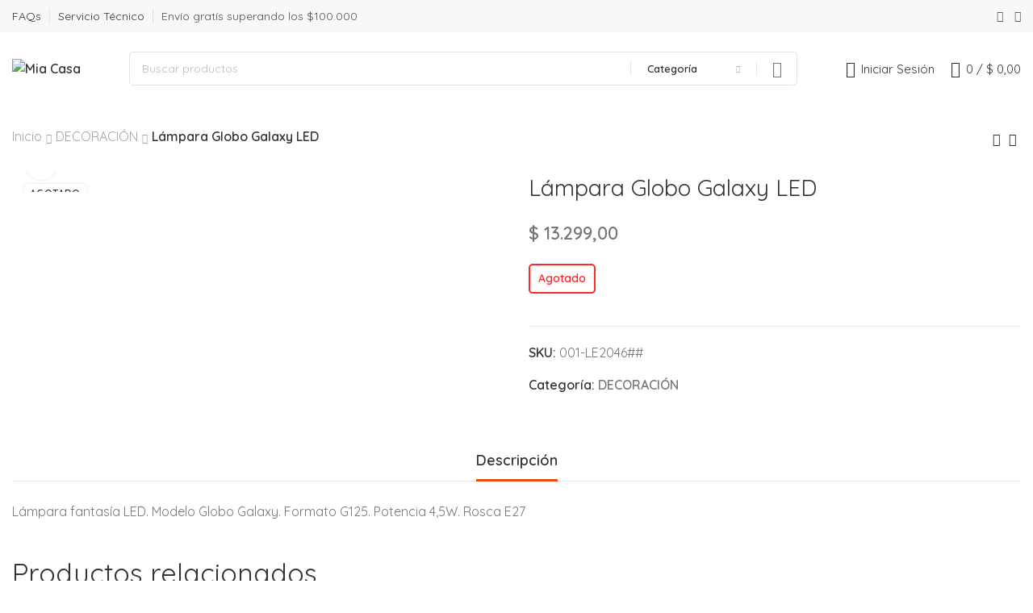

--- FILE ---
content_type: text/html; charset=UTF-8
request_url: https://miacasa.com.ar/producto/lampara-globo-galaxy-led/
body_size: 47425
content:
<!DOCTYPE html>
<html lang="es-AR">
	<head>
		<meta charset="UTF-8">
		<meta name="viewport" content="width=device-width, initial-scale=1.0, maximum-scale=1.0, user-scalable=no">
		<link rel="profile" href="http://gmpg.org/xfn/11">
		<link rel="pingback" href="https://miacasa.com.ar/xmlrpc.php">
		<meta name='robots' content='index, follow, max-image-preview:large, max-snippet:-1, max-video-preview:-1' />
	<style>img:is([sizes="auto" i], [sizes^="auto," i]) { contain-intrinsic-size: 3000px 1500px }</style>
	
<!-- Google Tag Manager for WordPress by gtm4wp.com -->
<script data-cfasync="false" data-pagespeed-no-defer>
	var gtm4wp_datalayer_name = "dataLayer";
	var dataLayer = dataLayer || [];
	const gtm4wp_use_sku_instead = 1;
	const gtm4wp_currency = 'ARS';
	const gtm4wp_product_per_impression = 10;
	const gtm4wp_clear_ecommerce = false;
</script>
<!-- End Google Tag Manager for WordPress by gtm4wp.com -->
	<!-- This site is optimized with the Yoast SEO plugin v25.6 - https://yoast.com/wordpress/plugins/seo/ -->
	<title>Lámpara Globo Galaxy LED - Mia Casa</title>
	<link rel="canonical" href="https://miacasa.com.ar/producto/lampara-globo-galaxy-led/" />
	<meta property="og:locale" content="es_ES" />
	<meta property="og:type" content="article" />
	<meta property="og:title" content="Lámpara Globo Galaxy LED - Mia Casa" />
	<meta property="og:description" content="Lámpara fantasía LED. Modelo Globo Galaxy. Formato G125. Potencia 4,5W. Rosca E27" />
	<meta property="og:url" content="https://miacasa.com.ar/producto/lampara-globo-galaxy-led/" />
	<meta property="og:site_name" content="Mia Casa" />
	<meta property="article:publisher" content="https://www.facebook.com/miacasaoficial/" />
	<meta property="article:modified_time" content="2025-09-04T20:08:43+00:00" />
	<meta property="og:image" content="https://miacasa.com.ar/wp-content/uploads/2022/07/00071-1.jpg" />
	<meta property="og:image:width" content="678" />
	<meta property="og:image:height" content="674" />
	<meta property="og:image:type" content="image/jpeg" />
	<meta name="twitter:card" content="summary_large_image" />
	<script type="application/ld+json" class="yoast-schema-graph">{"@context":"https://schema.org","@graph":[{"@type":"WebPage","@id":"https://miacasa.com.ar/producto/lampara-globo-galaxy-led/","url":"https://miacasa.com.ar/producto/lampara-globo-galaxy-led/","name":"Lámpara Globo Galaxy LED - Mia Casa","isPartOf":{"@id":"https://miacasa.com.ar/#website"},"primaryImageOfPage":{"@id":"https://miacasa.com.ar/producto/lampara-globo-galaxy-led/#primaryimage"},"image":{"@id":"https://miacasa.com.ar/producto/lampara-globo-galaxy-led/#primaryimage"},"thumbnailUrl":"https://miacasa.com.ar/wp-content/uploads/2022/07/00071-1.jpg","datePublished":"2022-07-15T23:15:03+00:00","dateModified":"2025-09-04T20:08:43+00:00","breadcrumb":{"@id":"https://miacasa.com.ar/producto/lampara-globo-galaxy-led/#breadcrumb"},"inLanguage":"es-AR","potentialAction":[{"@type":"ReadAction","target":["https://miacasa.com.ar/producto/lampara-globo-galaxy-led/"]}]},{"@type":"ImageObject","inLanguage":"es-AR","@id":"https://miacasa.com.ar/producto/lampara-globo-galaxy-led/#primaryimage","url":"https://miacasa.com.ar/wp-content/uploads/2022/07/00071-1.jpg","contentUrl":"https://miacasa.com.ar/wp-content/uploads/2022/07/00071-1.jpg","width":678,"height":674},{"@type":"BreadcrumbList","@id":"https://miacasa.com.ar/producto/lampara-globo-galaxy-led/#breadcrumb","itemListElement":[{"@type":"ListItem","position":1,"name":"Inicio","item":"https://miacasa.com.ar/"},{"@type":"ListItem","position":2,"name":"Tienda","item":"https://miacasa.com.ar/shop/"},{"@type":"ListItem","position":3,"name":"Lámpara Globo Galaxy LED"}]},{"@type":"WebSite","@id":"https://miacasa.com.ar/#website","url":"https://miacasa.com.ar/","name":"Mia Casa","description":"La tienda de tu hogar","publisher":{"@id":"https://miacasa.com.ar/#organization"},"potentialAction":[{"@type":"SearchAction","target":{"@type":"EntryPoint","urlTemplate":"https://miacasa.com.ar/?s={search_term_string}"},"query-input":{"@type":"PropertyValueSpecification","valueRequired":true,"valueName":"search_term_string"}}],"inLanguage":"es-AR"},{"@type":"Organization","@id":"https://miacasa.com.ar/#organization","name":"Mia Casa","url":"https://miacasa.com.ar/","logo":{"@type":"ImageObject","inLanguage":"es-AR","@id":"https://miacasa.com.ar/#/schema/logo/image/","url":"https://miacasa.com.ar/wp-content/uploads/2022/02/cropped-icono.jpg","contentUrl":"https://miacasa.com.ar/wp-content/uploads/2022/02/cropped-icono.jpg","width":149,"height":133,"caption":"Mia Casa"},"image":{"@id":"https://miacasa.com.ar/#/schema/logo/image/"},"sameAs":["https://www.facebook.com/miacasaoficial/","https://www.instagram.com/miacasaoficial/"]}]}</script>
	<!-- / Yoast SEO plugin. -->


<script type='application/javascript'  id='pys-version-script'>console.log('PixelYourSite Free version 11.1.5.1');</script>
<link rel='dns-prefetch' href='//www.googletagmanager.com' />
<link rel='dns-prefetch' href='//fonts.googleapis.com' />
<link rel="alternate" type="application/rss+xml" title="Mia Casa &raquo; Feed" href="https://miacasa.com.ar/feed/" />
<link rel="alternate" type="application/rss+xml" title="Mia Casa &raquo; RSS de los comentarios" href="https://miacasa.com.ar/comments/feed/" />
<link rel='stylesheet' id='berocket_mm_quantity_style-css' href='https://miacasa.com.ar/wp-content/plugins/minmax-quantity-for-woocommerce/css/shop.css?ver=1.3.8.1' type='text/css' media='all' />
<link rel='stylesheet' id='woo-conditional-shipping-blocks-style-css' href='https://miacasa.com.ar/wp-content/plugins/conditional-shipping-for-woocommerce/frontend/css/woo-conditional-shipping.css?ver=3.5.0.free' type='text/css' media='all' />
<link rel='stylesheet' id='wp-block-library-css' href='https://miacasa.com.ar/wp-includes/css/dist/block-library/style.min.css?ver=6.8.3' type='text/css' media='all' />
<style id='classic-theme-styles-inline-css' type='text/css'>
/*! This file is auto-generated */
.wp-block-button__link{color:#fff;background-color:#32373c;border-radius:9999px;box-shadow:none;text-decoration:none;padding:calc(.667em + 2px) calc(1.333em + 2px);font-size:1.125em}.wp-block-file__button{background:#32373c;color:#fff;text-decoration:none}
</style>
<link rel='stylesheet' id='nta-css-popup-css' href='https://miacasa.com.ar/wp-content/plugins/wp-whatsapp/assets/dist/css/style.css?ver=6.8.3' type='text/css' media='all' />
<style id='global-styles-inline-css' type='text/css'>
:root{--wp--preset--aspect-ratio--square: 1;--wp--preset--aspect-ratio--4-3: 4/3;--wp--preset--aspect-ratio--3-4: 3/4;--wp--preset--aspect-ratio--3-2: 3/2;--wp--preset--aspect-ratio--2-3: 2/3;--wp--preset--aspect-ratio--16-9: 16/9;--wp--preset--aspect-ratio--9-16: 9/16;--wp--preset--color--black: #000000;--wp--preset--color--cyan-bluish-gray: #abb8c3;--wp--preset--color--white: #ffffff;--wp--preset--color--pale-pink: #f78da7;--wp--preset--color--vivid-red: #cf2e2e;--wp--preset--color--luminous-vivid-orange: #ff6900;--wp--preset--color--luminous-vivid-amber: #fcb900;--wp--preset--color--light-green-cyan: #7bdcb5;--wp--preset--color--vivid-green-cyan: #00d084;--wp--preset--color--pale-cyan-blue: #8ed1fc;--wp--preset--color--vivid-cyan-blue: #0693e3;--wp--preset--color--vivid-purple: #9b51e0;--wp--preset--gradient--vivid-cyan-blue-to-vivid-purple: linear-gradient(135deg,rgba(6,147,227,1) 0%,rgb(155,81,224) 100%);--wp--preset--gradient--light-green-cyan-to-vivid-green-cyan: linear-gradient(135deg,rgb(122,220,180) 0%,rgb(0,208,130) 100%);--wp--preset--gradient--luminous-vivid-amber-to-luminous-vivid-orange: linear-gradient(135deg,rgba(252,185,0,1) 0%,rgba(255,105,0,1) 100%);--wp--preset--gradient--luminous-vivid-orange-to-vivid-red: linear-gradient(135deg,rgba(255,105,0,1) 0%,rgb(207,46,46) 100%);--wp--preset--gradient--very-light-gray-to-cyan-bluish-gray: linear-gradient(135deg,rgb(238,238,238) 0%,rgb(169,184,195) 100%);--wp--preset--gradient--cool-to-warm-spectrum: linear-gradient(135deg,rgb(74,234,220) 0%,rgb(151,120,209) 20%,rgb(207,42,186) 40%,rgb(238,44,130) 60%,rgb(251,105,98) 80%,rgb(254,248,76) 100%);--wp--preset--gradient--blush-light-purple: linear-gradient(135deg,rgb(255,206,236) 0%,rgb(152,150,240) 100%);--wp--preset--gradient--blush-bordeaux: linear-gradient(135deg,rgb(254,205,165) 0%,rgb(254,45,45) 50%,rgb(107,0,62) 100%);--wp--preset--gradient--luminous-dusk: linear-gradient(135deg,rgb(255,203,112) 0%,rgb(199,81,192) 50%,rgb(65,88,208) 100%);--wp--preset--gradient--pale-ocean: linear-gradient(135deg,rgb(255,245,203) 0%,rgb(182,227,212) 50%,rgb(51,167,181) 100%);--wp--preset--gradient--electric-grass: linear-gradient(135deg,rgb(202,248,128) 0%,rgb(113,206,126) 100%);--wp--preset--gradient--midnight: linear-gradient(135deg,rgb(2,3,129) 0%,rgb(40,116,252) 100%);--wp--preset--font-size--small: 13px;--wp--preset--font-size--medium: 20px;--wp--preset--font-size--large: 36px;--wp--preset--font-size--x-large: 42px;--wp--preset--spacing--20: 0.44rem;--wp--preset--spacing--30: 0.67rem;--wp--preset--spacing--40: 1rem;--wp--preset--spacing--50: 1.5rem;--wp--preset--spacing--60: 2.25rem;--wp--preset--spacing--70: 3.38rem;--wp--preset--spacing--80: 5.06rem;--wp--preset--shadow--natural: 6px 6px 9px rgba(0, 0, 0, 0.2);--wp--preset--shadow--deep: 12px 12px 50px rgba(0, 0, 0, 0.4);--wp--preset--shadow--sharp: 6px 6px 0px rgba(0, 0, 0, 0.2);--wp--preset--shadow--outlined: 6px 6px 0px -3px rgba(255, 255, 255, 1), 6px 6px rgba(0, 0, 0, 1);--wp--preset--shadow--crisp: 6px 6px 0px rgba(0, 0, 0, 1);}:where(.is-layout-flex){gap: 0.5em;}:where(.is-layout-grid){gap: 0.5em;}body .is-layout-flex{display: flex;}.is-layout-flex{flex-wrap: wrap;align-items: center;}.is-layout-flex > :is(*, div){margin: 0;}body .is-layout-grid{display: grid;}.is-layout-grid > :is(*, div){margin: 0;}:where(.wp-block-columns.is-layout-flex){gap: 2em;}:where(.wp-block-columns.is-layout-grid){gap: 2em;}:where(.wp-block-post-template.is-layout-flex){gap: 1.25em;}:where(.wp-block-post-template.is-layout-grid){gap: 1.25em;}.has-black-color{color: var(--wp--preset--color--black) !important;}.has-cyan-bluish-gray-color{color: var(--wp--preset--color--cyan-bluish-gray) !important;}.has-white-color{color: var(--wp--preset--color--white) !important;}.has-pale-pink-color{color: var(--wp--preset--color--pale-pink) !important;}.has-vivid-red-color{color: var(--wp--preset--color--vivid-red) !important;}.has-luminous-vivid-orange-color{color: var(--wp--preset--color--luminous-vivid-orange) !important;}.has-luminous-vivid-amber-color{color: var(--wp--preset--color--luminous-vivid-amber) !important;}.has-light-green-cyan-color{color: var(--wp--preset--color--light-green-cyan) !important;}.has-vivid-green-cyan-color{color: var(--wp--preset--color--vivid-green-cyan) !important;}.has-pale-cyan-blue-color{color: var(--wp--preset--color--pale-cyan-blue) !important;}.has-vivid-cyan-blue-color{color: var(--wp--preset--color--vivid-cyan-blue) !important;}.has-vivid-purple-color{color: var(--wp--preset--color--vivid-purple) !important;}.has-black-background-color{background-color: var(--wp--preset--color--black) !important;}.has-cyan-bluish-gray-background-color{background-color: var(--wp--preset--color--cyan-bluish-gray) !important;}.has-white-background-color{background-color: var(--wp--preset--color--white) !important;}.has-pale-pink-background-color{background-color: var(--wp--preset--color--pale-pink) !important;}.has-vivid-red-background-color{background-color: var(--wp--preset--color--vivid-red) !important;}.has-luminous-vivid-orange-background-color{background-color: var(--wp--preset--color--luminous-vivid-orange) !important;}.has-luminous-vivid-amber-background-color{background-color: var(--wp--preset--color--luminous-vivid-amber) !important;}.has-light-green-cyan-background-color{background-color: var(--wp--preset--color--light-green-cyan) !important;}.has-vivid-green-cyan-background-color{background-color: var(--wp--preset--color--vivid-green-cyan) !important;}.has-pale-cyan-blue-background-color{background-color: var(--wp--preset--color--pale-cyan-blue) !important;}.has-vivid-cyan-blue-background-color{background-color: var(--wp--preset--color--vivid-cyan-blue) !important;}.has-vivid-purple-background-color{background-color: var(--wp--preset--color--vivid-purple) !important;}.has-black-border-color{border-color: var(--wp--preset--color--black) !important;}.has-cyan-bluish-gray-border-color{border-color: var(--wp--preset--color--cyan-bluish-gray) !important;}.has-white-border-color{border-color: var(--wp--preset--color--white) !important;}.has-pale-pink-border-color{border-color: var(--wp--preset--color--pale-pink) !important;}.has-vivid-red-border-color{border-color: var(--wp--preset--color--vivid-red) !important;}.has-luminous-vivid-orange-border-color{border-color: var(--wp--preset--color--luminous-vivid-orange) !important;}.has-luminous-vivid-amber-border-color{border-color: var(--wp--preset--color--luminous-vivid-amber) !important;}.has-light-green-cyan-border-color{border-color: var(--wp--preset--color--light-green-cyan) !important;}.has-vivid-green-cyan-border-color{border-color: var(--wp--preset--color--vivid-green-cyan) !important;}.has-pale-cyan-blue-border-color{border-color: var(--wp--preset--color--pale-cyan-blue) !important;}.has-vivid-cyan-blue-border-color{border-color: var(--wp--preset--color--vivid-cyan-blue) !important;}.has-vivid-purple-border-color{border-color: var(--wp--preset--color--vivid-purple) !important;}.has-vivid-cyan-blue-to-vivid-purple-gradient-background{background: var(--wp--preset--gradient--vivid-cyan-blue-to-vivid-purple) !important;}.has-light-green-cyan-to-vivid-green-cyan-gradient-background{background: var(--wp--preset--gradient--light-green-cyan-to-vivid-green-cyan) !important;}.has-luminous-vivid-amber-to-luminous-vivid-orange-gradient-background{background: var(--wp--preset--gradient--luminous-vivid-amber-to-luminous-vivid-orange) !important;}.has-luminous-vivid-orange-to-vivid-red-gradient-background{background: var(--wp--preset--gradient--luminous-vivid-orange-to-vivid-red) !important;}.has-very-light-gray-to-cyan-bluish-gray-gradient-background{background: var(--wp--preset--gradient--very-light-gray-to-cyan-bluish-gray) !important;}.has-cool-to-warm-spectrum-gradient-background{background: var(--wp--preset--gradient--cool-to-warm-spectrum) !important;}.has-blush-light-purple-gradient-background{background: var(--wp--preset--gradient--blush-light-purple) !important;}.has-blush-bordeaux-gradient-background{background: var(--wp--preset--gradient--blush-bordeaux) !important;}.has-luminous-dusk-gradient-background{background: var(--wp--preset--gradient--luminous-dusk) !important;}.has-pale-ocean-gradient-background{background: var(--wp--preset--gradient--pale-ocean) !important;}.has-electric-grass-gradient-background{background: var(--wp--preset--gradient--electric-grass) !important;}.has-midnight-gradient-background{background: var(--wp--preset--gradient--midnight) !important;}.has-small-font-size{font-size: var(--wp--preset--font-size--small) !important;}.has-medium-font-size{font-size: var(--wp--preset--font-size--medium) !important;}.has-large-font-size{font-size: var(--wp--preset--font-size--large) !important;}.has-x-large-font-size{font-size: var(--wp--preset--font-size--x-large) !important;}
:where(.wp-block-post-template.is-layout-flex){gap: 1.25em;}:where(.wp-block-post-template.is-layout-grid){gap: 1.25em;}
:where(.wp-block-columns.is-layout-flex){gap: 2em;}:where(.wp-block-columns.is-layout-grid){gap: 2em;}
:root :where(.wp-block-pullquote){font-size: 1.5em;line-height: 1.6;}
</style>
<link rel='stylesheet' id='style.css-css' href='https://miacasa.com.ar/wp-content/plugins/woo-financing-installments-table/css/style.css?ver=6.8.3' type='text/css' media='all' />
<style id='woocommerce-inline-inline-css' type='text/css'>
.woocommerce form .form-row .required { visibility: visible; }
</style>
<link rel='stylesheet' id='woo_conditional_shipping_css-css' href='https://miacasa.com.ar/wp-content/plugins/conditional-shipping-for-woocommerce/includes/frontend/../../frontend/css/woo-conditional-shipping.css?ver=3.5.0.free' type='text/css' media='all' />
<link rel='stylesheet' id='woo-variation-swatches-css' href='https://miacasa.com.ar/wp-content/plugins/woo-variation-swatches/assets/css/frontend.min.css?ver=1746121671' type='text/css' media='all' />
<style id='woo-variation-swatches-inline-css' type='text/css'>
:root {
--wvs-tick:url("data:image/svg+xml;utf8,%3Csvg filter='drop-shadow(0px 0px 2px rgb(0 0 0 / .8))' xmlns='http://www.w3.org/2000/svg'  viewBox='0 0 30 30'%3E%3Cpath fill='none' stroke='%23ffffff' stroke-linecap='round' stroke-linejoin='round' stroke-width='4' d='M4 16L11 23 27 7'/%3E%3C/svg%3E");

--wvs-cross:url("data:image/svg+xml;utf8,%3Csvg filter='drop-shadow(0px 0px 5px rgb(255 255 255 / .6))' xmlns='http://www.w3.org/2000/svg' width='72px' height='72px' viewBox='0 0 24 24'%3E%3Cpath fill='none' stroke='%23ff0000' stroke-linecap='round' stroke-width='0.6' d='M5 5L19 19M19 5L5 19'/%3E%3C/svg%3E");
--wvs-single-product-item-width:30px;
--wvs-single-product-item-height:30px;
--wvs-single-product-item-font-size:16px}
</style>
<link rel='stylesheet' id='elementor-icons-css' href='https://miacasa.com.ar/wp-content/plugins/elementor/assets/lib/eicons/css/elementor-icons.min.css?ver=5.44.0' type='text/css' media='all' />
<link rel='stylesheet' id='elementor-frontend-css' href='https://miacasa.com.ar/wp-content/plugins/elementor/assets/css/frontend.min.css?ver=3.33.4' type='text/css' media='all' />
<link rel='stylesheet' id='elementor-post-1179-css' href='https://miacasa.com.ar/wp-content/uploads/elementor/css/post-1179.css?ver=1767071000' type='text/css' media='all' />
<link rel='stylesheet' id='xts-style-css' href='https://miacasa.com.ar/wp-content/themes/xts-antares/style.min.css?ver=1.6.0' type='text/css' media='all' />
<link rel='stylesheet' id='woo_discount_pro_style-css' href='https://miacasa.com.ar/wp-content/plugins/woo-discount-rules-pro/Assets/Css/awdr_style.css?ver=2.6.0' type='text/css' media='all' />
<link rel='stylesheet' id='xts-child-style-css' href='https://miacasa.com.ar/wp-content/themes/xts-antares-child/style.css?ver=1.6.0' type='text/css' media='all' />
<link rel='stylesheet' id='xts-style-theme_settings_default-css' href='https://miacasa.com.ar/wp-content/uploads/2025/08/xts-theme_settings_default-1754507546.css?ver=1.6.0' type='text/css' media='all' />
<link rel='stylesheet' id='xts-google-fonts-css' href='//fonts.googleapis.com/css?family=Quicksand%3A300%2C400%2C500%2C600%2C700&#038;ver=1.6.0' type='text/css' media='all' />
<script type="text/javascript" id="jquery-core-js-extra">
/* <![CDATA[ */
var pysFacebookRest = {"restApiUrl":"https:\/\/miacasa.com.ar\/wp-json\/pys-facebook\/v1\/event","debug":""};
/* ]]> */
</script>
<script type="text/javascript" src="https://miacasa.com.ar/wp-includes/js/jquery/jquery.min.js?ver=3.7.1" id="jquery-core-js"></script>
<script type="text/javascript" src="https://miacasa.com.ar/wp-includes/js/jquery/jquery-migrate.min.js?ver=3.4.1" id="jquery-migrate-js"></script>
<script type="text/javascript" src="https://miacasa.com.ar/wp-content/plugins/minmax-quantity-for-woocommerce/js/frontend.js?ver=6.8.3" id="berocket-front-cart-js-js"></script>
<script type="text/javascript" src="https://miacasa.com.ar/wp-content/plugins/woocommerce/assets/js/zoom/jquery.zoom.min.js?ver=1.7.21-wc.10.4.3" id="wc-zoom-js" defer="defer" data-wp-strategy="defer"></script>
<script type="text/javascript" id="wc-single-product-js-extra">
/* <![CDATA[ */
var wc_single_product_params = {"i18n_required_rating_text":"Por favor selecciona una puntuaci\u00f3n","i18n_rating_options":["1 de 5 estrellas","2 de 5 estrellas","3 de 5 estrellas","4 de 5 estrellas","5 de 5 estrellas"],"i18n_product_gallery_trigger_text":"View full-screen image gallery","review_rating_required":"yes","flexslider":{"rtl":false,"animation":"slide","smoothHeight":true,"directionNav":false,"controlNav":"thumbnails","slideshow":false,"animationSpeed":500,"animationLoop":false,"allowOneSlide":false},"zoom_enabled":"1","zoom_options":[],"photoswipe_enabled":"","photoswipe_options":{"shareEl":false,"closeOnScroll":false,"history":false,"hideAnimationDuration":0,"showAnimationDuration":0},"flexslider_enabled":""};
/* ]]> */
</script>
<script type="text/javascript" src="https://miacasa.com.ar/wp-content/plugins/woocommerce/assets/js/frontend/single-product.min.js?ver=10.4.3" id="wc-single-product-js" defer="defer" data-wp-strategy="defer"></script>
<script type="text/javascript" src="https://miacasa.com.ar/wp-content/plugins/woocommerce/assets/js/jquery-blockui/jquery.blockUI.min.js?ver=2.7.0-wc.10.4.3" id="wc-jquery-blockui-js" data-wp-strategy="defer"></script>
<script type="text/javascript" src="https://miacasa.com.ar/wp-content/plugins/woocommerce/assets/js/js-cookie/js.cookie.min.js?ver=2.1.4-wc.10.4.3" id="wc-js-cookie-js" defer="defer" data-wp-strategy="defer"></script>
<script type="text/javascript" id="woocommerce-js-extra">
/* <![CDATA[ */
var woocommerce_params = {"ajax_url":"\/wp-admin\/admin-ajax.php","wc_ajax_url":"\/?wc-ajax=%%endpoint%%","i18n_password_show":"Mostrar contrase\u00f1a","i18n_password_hide":"Ocultar contrase\u00f1a"};
/* ]]> */
</script>
<script type="text/javascript" src="https://miacasa.com.ar/wp-content/plugins/woocommerce/assets/js/frontend/woocommerce.min.js?ver=10.4.3" id="woocommerce-js" defer="defer" data-wp-strategy="defer"></script>
<script type="text/javascript" id="woo-conditional-shipping-js-js-extra">
/* <![CDATA[ */
var conditional_shipping_settings = {"trigger_fields":[]};
/* ]]> */
</script>
<script type="text/javascript" src="https://miacasa.com.ar/wp-content/plugins/conditional-shipping-for-woocommerce/includes/frontend/../../frontend/js/woo-conditional-shipping.js?ver=3.5.0.free" id="woo-conditional-shipping-js-js"></script>
<script type="text/javascript" src="https://miacasa.com.ar/wp-content/plugins/pixelyoursite/dist/scripts/jquery.bind-first-0.2.3.min.js?ver=0.2.3" id="jquery-bind-first-js"></script>
<script type="text/javascript" src="https://miacasa.com.ar/wp-content/plugins/pixelyoursite/dist/scripts/js.cookie-2.1.3.min.js?ver=2.1.3" id="js-cookie-pys-js"></script>
<script type="text/javascript" src="https://miacasa.com.ar/wp-content/plugins/pixelyoursite/dist/scripts/tld.min.js?ver=2.3.1" id="js-tld-js"></script>
<script type="text/javascript" id="pys-js-extra">
/* <![CDATA[ */
var pysOptions = {"staticEvents":{"facebook":{"woo_view_content":[{"delay":0,"type":"static","name":"ViewContent","pixelIds":["644382433249753"],"eventID":"68e13e04-2466-4fef-9ab2-2767920cf94f","params":{"content_ids":["11598"],"content_type":"product","tags":"3CuotasSin, 6CuotasCon","content_name":"L\u00e1mpara Globo Galaxy LED","category_name":"DECORACI\u00d3N","value":"13299","currency":"ARS","contents":[{"id":"11598","quantity":1}],"product_price":"13299","page_title":"L\u00e1mpara Globo Galaxy LED","post_type":"product","post_id":11598,"plugin":"PixelYourSite","user_role":"guest","event_url":"miacasa.com.ar\/producto\/lampara-globo-galaxy-led\/"},"e_id":"woo_view_content","ids":[],"hasTimeWindow":false,"timeWindow":0,"woo_order":"","edd_order":""}],"init_event":[{"delay":0,"type":"static","ajaxFire":false,"name":"PageView","pixelIds":["644382433249753"],"eventID":"59ad78e8-d462-43c2-a54a-89acf7c64f8b","params":{"page_title":"L\u00e1mpara Globo Galaxy LED","post_type":"product","post_id":11598,"plugin":"PixelYourSite","user_role":"guest","event_url":"miacasa.com.ar\/producto\/lampara-globo-galaxy-led\/"},"e_id":"init_event","ids":[],"hasTimeWindow":false,"timeWindow":0,"woo_order":"","edd_order":""}]}},"dynamicEvents":[],"triggerEvents":[],"triggerEventTypes":[],"facebook":{"pixelIds":["644382433249753"],"advancedMatching":{"external_id":"ebcdadedddceeacccbfbaae"},"advancedMatchingEnabled":true,"removeMetadata":false,"wooVariableAsSimple":false,"serverApiEnabled":true,"wooCRSendFromServer":false,"send_external_id":null,"enabled_medical":false,"do_not_track_medical_param":["event_url","post_title","page_title","landing_page","content_name","categories","category_name","tags"],"meta_ldu":false},"debug":"","siteUrl":"https:\/\/miacasa.com.ar","ajaxUrl":"https:\/\/miacasa.com.ar\/wp-admin\/admin-ajax.php","ajax_event":"bde5a60e68","enable_remove_download_url_param":"1","cookie_duration":"7","last_visit_duration":"60","enable_success_send_form":"","ajaxForServerEvent":"1","ajaxForServerStaticEvent":"1","useSendBeacon":"1","send_external_id":"1","external_id_expire":"180","track_cookie_for_subdomains":"1","google_consent_mode":"1","gdpr":{"ajax_enabled":false,"all_disabled_by_api":false,"facebook_disabled_by_api":false,"analytics_disabled_by_api":false,"google_ads_disabled_by_api":false,"pinterest_disabled_by_api":false,"bing_disabled_by_api":false,"reddit_disabled_by_api":false,"externalID_disabled_by_api":false,"facebook_prior_consent_enabled":true,"analytics_prior_consent_enabled":true,"google_ads_prior_consent_enabled":null,"pinterest_prior_consent_enabled":true,"bing_prior_consent_enabled":true,"cookiebot_integration_enabled":false,"cookiebot_facebook_consent_category":"marketing","cookiebot_analytics_consent_category":"statistics","cookiebot_tiktok_consent_category":"marketing","cookiebot_google_ads_consent_category":"marketing","cookiebot_pinterest_consent_category":"marketing","cookiebot_bing_consent_category":"marketing","consent_magic_integration_enabled":false,"real_cookie_banner_integration_enabled":false,"cookie_notice_integration_enabled":false,"cookie_law_info_integration_enabled":false,"analytics_storage":{"enabled":true,"value":"granted","filter":false},"ad_storage":{"enabled":true,"value":"granted","filter":false},"ad_user_data":{"enabled":true,"value":"granted","filter":false},"ad_personalization":{"enabled":true,"value":"granted","filter":false}},"cookie":{"disabled_all_cookie":false,"disabled_start_session_cookie":false,"disabled_advanced_form_data_cookie":false,"disabled_landing_page_cookie":false,"disabled_first_visit_cookie":false,"disabled_trafficsource_cookie":false,"disabled_utmTerms_cookie":false,"disabled_utmId_cookie":false},"tracking_analytics":{"TrafficSource":"direct","TrafficLanding":"undefined","TrafficUtms":[],"TrafficUtmsId":[]},"GATags":{"ga_datalayer_type":"default","ga_datalayer_name":"dataLayerPYS"},"woo":{"enabled":true,"enabled_save_data_to_orders":true,"addToCartOnButtonEnabled":true,"addToCartOnButtonValueEnabled":true,"addToCartOnButtonValueOption":"price","singleProductId":11598,"removeFromCartSelector":"form.woocommerce-cart-form .remove","addToCartCatchMethod":"add_cart_hook","is_order_received_page":false,"containOrderId":false},"edd":{"enabled":false},"cache_bypass":"1769345408"};
/* ]]> */
</script>
<script type="text/javascript" src="https://miacasa.com.ar/wp-content/plugins/pixelyoursite/dist/scripts/public.js?ver=11.1.5.1" id="pys-js"></script>

<!-- Google tag (gtag.js) snippet added by Site Kit -->
<!-- Google Analytics snippet added by Site Kit -->
<script type="text/javascript" src="https://www.googletagmanager.com/gtag/js?id=G-GDNPGQNPJ4" id="google_gtagjs-js" async></script>
<script type="text/javascript" id="google_gtagjs-js-after">
/* <![CDATA[ */
window.dataLayer = window.dataLayer || [];function gtag(){dataLayer.push(arguments);}
gtag("set","linker",{"domains":["miacasa.com.ar"]});
gtag("js", new Date());
gtag("set", "developer_id.dZTNiMT", true);
gtag("config", "G-GDNPGQNPJ4");
/* ]]> */
</script>
<link rel="https://api.w.org/" href="https://miacasa.com.ar/wp-json/" /><link rel="alternate" title="JSON" type="application/json" href="https://miacasa.com.ar/wp-json/wp/v2/product/11598" /><link rel="EditURI" type="application/rsd+xml" title="RSD" href="https://miacasa.com.ar/xmlrpc.php?rsd" />
<meta name="generator" content="WordPress 6.8.3" />
<meta name="generator" content="WooCommerce 10.4.3" />
<link rel='shortlink' href='https://miacasa.com.ar/?p=11598' />
<link rel="alternate" title="oEmbed (JSON)" type="application/json+oembed" href="https://miacasa.com.ar/wp-json/oembed/1.0/embed?url=https%3A%2F%2Fmiacasa.com.ar%2Fproducto%2Flampara-globo-galaxy-led%2F" />
<link rel="alternate" title="oEmbed (XML)" type="text/xml+oembed" href="https://miacasa.com.ar/wp-json/oembed/1.0/embed?url=https%3A%2F%2Fmiacasa.com.ar%2Fproducto%2Flampara-globo-galaxy-led%2F&#038;format=xml" />
<meta name="generator" content="Site Kit by Google 1.159.0" /><style></style>
<!-- This website runs the Product Feed PRO for WooCommerce by AdTribes.io plugin - version woocommercesea_option_installed_version -->

<!-- Google Tag Manager for WordPress by gtm4wp.com -->
<!-- GTM Container placement set to automatic -->
<script data-cfasync="false" data-pagespeed-no-defer>
	var dataLayer_content = {"pagePostType":"product","pagePostType2":"single-product","pagePostAuthor":"Franco Dabin","customerTotalOrders":0,"customerTotalOrderValue":0,"customerFirstName":"","customerLastName":"","customerBillingFirstName":"","customerBillingLastName":"","customerBillingCompany":"","customerBillingAddress1":"","customerBillingAddress2":"","customerBillingCity":"","customerBillingState":"","customerBillingPostcode":"","customerBillingCountry":"","customerBillingEmail":"","customerBillingEmailHash":"","customerBillingPhone":"","customerShippingFirstName":"","customerShippingLastName":"","customerShippingCompany":"","customerShippingAddress1":"","customerShippingAddress2":"","customerShippingCity":"","customerShippingState":"","customerShippingPostcode":"","customerShippingCountry":"","cartContent":{"totals":{"applied_coupons":[],"discount_total":0,"subtotal":0,"total":0},"items":[]},"productRatingCounts":[],"productAverageRating":0,"productReviewCount":0,"productType":"simple","productIsVariable":0};
	dataLayer.push( dataLayer_content );
</script>
<script data-cfasync="false" data-pagespeed-no-defer>
(function(w,d,s,l,i){w[l]=w[l]||[];w[l].push({'gtm.start':
new Date().getTime(),event:'gtm.js'});var f=d.getElementsByTagName(s)[0],
j=d.createElement(s),dl=l!='dataLayer'?'&l='+l:'';j.async=true;j.src=
'//www.googletagmanager.com/gtm.js?id='+i+dl;f.parentNode.insertBefore(j,f);
})(window,document,'script','dataLayer','GTM-WXMLBZ9');
</script>
<!-- End Google Tag Manager for WordPress by gtm4wp.com -->	<noscript><style>.woocommerce-product-gallery{ opacity: 1 !important; }</style></noscript>
	<meta name="generator" content="Elementor 3.33.4; features: additional_custom_breakpoints; settings: css_print_method-external, google_font-enabled, font_display-block">
			<style>
				.e-con.e-parent:nth-of-type(n+4):not(.e-lazyloaded):not(.e-no-lazyload),
				.e-con.e-parent:nth-of-type(n+4):not(.e-lazyloaded):not(.e-no-lazyload) * {
					background-image: none !important;
				}
				@media screen and (max-height: 1024px) {
					.e-con.e-parent:nth-of-type(n+3):not(.e-lazyloaded):not(.e-no-lazyload),
					.e-con.e-parent:nth-of-type(n+3):not(.e-lazyloaded):not(.e-no-lazyload) * {
						background-image: none !important;
					}
				}
				@media screen and (max-height: 640px) {
					.e-con.e-parent:nth-of-type(n+2):not(.e-lazyloaded):not(.e-no-lazyload),
					.e-con.e-parent:nth-of-type(n+2):not(.e-lazyloaded):not(.e-no-lazyload) * {
						background-image: none !important;
					}
				}
			</style>
			<link rel="icon" href="https://miacasa.com.ar/wp-content/uploads/2022/02/cropped-254606277_122908456833839_3212889863768683198_n-32x32.jpg" sizes="32x32" />
<link rel="icon" href="https://miacasa.com.ar/wp-content/uploads/2022/02/cropped-254606277_122908456833839_3212889863768683198_n-192x192.jpg" sizes="192x192" />
<link rel="apple-touch-icon" href="https://miacasa.com.ar/wp-content/uploads/2022/02/cropped-254606277_122908456833839_3212889863768683198_n-180x180.jpg" />
<meta name="msapplication-TileImage" content="https://miacasa.com.ar/wp-content/uploads/2022/02/cropped-254606277_122908456833839_3212889863768683198_n-270x270.jpg" />
		<style type="text/css" id="wp-custom-css">
			
.elementor-25151 .elementor-element.elementor-element-1a1b331 .xts-nav-mega > li > a {
     font-family: 'Quicksand', sans-serif;
}
.xts-scheme-dark-form .xts-search-cats>a, .xts-search-cats>a {
    font-family: 'Quicksand', sans-serif;
}
.xts-sub-menu li a {
     font-family: 'Quicksand', sans-serif !important;
}
body {
    font-family: 'Quicksand', sans-serif !important;
}
.elementor-kit-1179 a {
    font-family: 'Quicksand', sans-serif !important;
}

.xts-variations_form .variations {
    display: none !important;
}

/*.woocommerce-tabs.wc-tabs-wrapper.xts-layout-tabs {
  display: none;
}*/
.woocommerce-Tabs-panel--additional_information {
    display: none !important;
}
li.additional_information_tab {
    display: none !important;
}
.tagged_as {
    display: none !important;
}
.product_cat-sofas-y-sillones form.cart {
  display: none !important;
}
.product_cat-sofas-y-sillones .xts-product-content-footer {
  display: none !important;
}
.xts-blog-search-results {
  display: none !important;
}
.product_tag-catalogo .xts-product-content-footer {
  display: none !important;
}
.product_tag-catalogo form.cart {
  display: none !important;
}

		</style>
							<style data-type="xts-style-header_473266">
				
/* DROPDOWN ALIGN BOTTOM IN TOP BAR */

.xts-top-bar.xts-dropdowns-align-bottom .xts-dropdown {
	margin-top: 0px;
}

.xts-top-bar.xts-dropdowns-align-bottom .xts-dropdown:after {
	height: 10px;
}



/* DROPDOWN ALIGN BOTTOM IN HEADER BOTTOM */

.xts-header-bottom.xts-dropdowns-align-bottom .xts-dropdown {
	margin-top: -17.5px;
}

.xts-header-bottom.xts-dropdowns-align-bottom .xts-dropdown:after {
	height: -7.5px;
}



@media (min-width: 1025px) {

	/* HEIGHT OF ROWS ON HEADER */

	.xts-top-bar .xts-header-row-inner {
		height: 40px;
	}

	.xts-general-header .xts-header-row-inner {
		height: 90px;
	}

	.xts-header-bottom .xts-header-row-inner {
		height: 5px;
	}

	/* HEIGHT OF ROWS WHEN HEADER IS STICKY */

	.xts-sticky-real.xts-sticked .xts-top-bar .xts-header-row-inner {
		height: 0px;
	}

	.xts-sticky-real.xts-sticked .xts-general-header .xts-header-row-inner {
		height: 0px;
	}

	.xts-sticky-real.xts-sticked .xts-header-bottom .xts-header-row-inner {
		height: 0px;
	}

	/* HEIGHT OF HEADER CLONE */

	.xts-header-clone .xts-header-row-inner {
		height: 90px;
	}

	/* HEIGHT OF PAGE TITLE WHEN HEADER IS OVER CONTENT */

	.xts-header-overlap .xts-page-title.xts-size-xs {
		padding-top: 145px;
	}

	.xts-header-overlap .xts-page-title.xts-size-s {
		padding-top: 155px;
	}

	.xts-header-overlap .xts-page-title.xts-size-m {
		padding-top: 175px;
	}

	.xts-header-overlap .xts-page-title.xts-size-l {
		padding-top: 215px;
	}

	.xts-header-overlap .xts-page-title.xts-size-xl {
		padding-top: 245px;
	}

	.xts-header-overlap .xts-page-title.xts-size-xxl {
		padding-top: 335px;
	}

	/* HEIGHT OF HEADER BUILDER ELEMENTS */

	/* HEIGHT ELEMENTS IN TOP BAR */

	.xts-top-bar .xts-logo img {
		max-height: 40px;
	}

	.xts-sticked .xts-top-bar .xts-logo img {
		max-height: 0px;
	}

	/* HEIGHT ELEMENTS IN GENERAL HEADER */

	.xts-general-header .xts-logo img {
		max-height: 90px;
	}

	.xts-sticked .xts-general-header .xts-logo img {
		max-height: 0px;
	}

	/* HEIGHT ELEMENTS IN BOTTOM HEADER */

	.xts-header-bottom .xts-logo img {
		max-height: 5px;
	}

	.xts-sticked .xts-header-bottom .xts-logo img {
		max-height: 0px;
	}

	/* HEIGHT ELEMENTS IN HEADER CLONE */

	.xts-header-clone .xts-general-header .xts-logo img {
		max-height: 90px;
	}
}

@media (max-width: 1024px) {

	/* HEIGHT OF ROWS ON HEADER */

	.xts-top-bar .xts-header-row-inner {
		height: 0px;
	}

	.xts-general-header .xts-header-row-inner {
		height: 70px;
	}

	.xts-header-bottom .xts-header-row-inner {
		height: 0px;
	}

	/* HEADER OVER CONTENT */

	.xts-header-overlap .xts-page-title {
		padding-top: 90px;
	}

	/* HEIGHT ELEMENTS IN TOP BAR */

	.xts-top-bar .xts-logo img {
		max-height: 0px;
	}

	/* HEIGHT ELEMENTS IN GENERAL HEADER */

	.xts-general-header .xts-logo img {
		max-height: 70px;
	}

	/* HEIGHT ELEMENTS IN BOTTOM HEADER */

	.xts-header-bottom .xts-logo img {
		max-height: 0px;
	}
}

.xts-iu5j41m58yleo2y5p8z7 {
	color: rgba(80, 80, 80, 1);
}

.xts-top-bar {
	background-color: rgba(248, 248, 248, 1);border-style: solid;
}

.xts-general-header {
	border-style: solid;
}

.xts-header-bottom {
	border-style: solid;
}
			</style>
					</head>

	
	<body class="wp-singular product-template-default single single-product postid-11598 wp-custom-logo wp-theme-xts-antares wp-child-theme-xts-antares-child theme-xts-antares woocommerce woocommerce-page woocommerce-no-js woo-variation-swatches wvs-behavior-blur wvs-theme-xts-antares-child wvs-show-label wvs-tooltip xts-cat-accordion elementor-default elementor-kit-1179">

		<script type="text/javascript" id="xts-flicker-fix">//flicker fix.</script>
<!-- GTM Container placement set to automatic -->
<!-- Google Tag Manager (noscript) -->
				<noscript><iframe src="https://www.googletagmanager.com/ns.html?id=GTM-WXMLBZ9" height="0" width="0" style="display:none;visibility:hidden" aria-hidden="true"></iframe></noscript>
<!-- End Google Tag Manager (noscript) -->
		
		<div class="xts-site-wrapper">

			
							<header class="xts-header xts-with-shadow xts-scroll-stick xts-sticky-real xts-scroll-hide">
					
<div class="xts-header-main xts-header-inner">
	
<div class="xts-header-row xts-top-bar xts-sticky-off xts-with-bg xts-hide-md xts-dropdowns-align-bottom">
	<div class="container">
		<div class="xts-header-row-inner">
			
<div class="xts-header-col xts-start xts-desktop">
	<div class="xts-header-nav-wrapper xts-nav-wrapper xts-textalign-left"><ul id="menu-top-bar-left" class="menu xts-nav xts-nav-secondary xts-direction-h xts-style-separated xts-gap-s"><li id="menu-item-25285" class="menu-item menu-item-type-custom menu-item-object-custom menu-item-25285 item-level-0 xts-event-hover"><a href="https://miacasa.com.ar/preguntas/" class="xts-nav-link"><span class="xts-nav-text">FAQs</span></a></li>
<li id="menu-item-25286" class="menu-item menu-item-type-custom menu-item-object-custom menu-item-25286 item-level-0 xts-event-hover"><a href="https://miacasa.com.ar/servicio-tecnico/" class="xts-nav-link"><span class="xts-nav-text">Servicio Técnico</span></a></li>
</ul></div>
<div class="xts-header-divider xts-direction-v xts-sur1ua8lmld2vm619926"></div>

<div class="xts-header-text xts-reset-all-last xts-iu5j41m58yleo2y5p8z7 xts-header-fontsize-s">
	Envío gratís superando los $100.000</div>
</div>

<div class="xts-header-col xts-center xts-desktop xts-empty">
	</div>

<div class="xts-header-col xts-end xts-desktop">
	
		<div class="xts-social-buttons-wrapper xts-textalign-center xts-header-social">

			
			<div class="xts-social-buttons xts-social-icons xts-type-follow xts-style-default xts-size-s">

				
				
				
									<a data-elementor-open-lightbox="no"  target="_blank" class="xts-social-facebook" href="https://www.facebook.com/miacasaoficial/">
						<i class="xts-i-facebook"></i>
											</a>
				
				
				
									<a data-elementor-open-lightbox="no"  target="_blank" class="xts-social-instagram" href="https://www.instagram.com/miacasaoficial/">
						<i class="xts-i-instagram"></i>
											</a>
				
				
				
				
				
				
				
				
				
				
				
				
				
				
				
				
			</div>

		</div>
		</div>

<div class="xts-header-col xts-full xts-mobile xts-empty">
	</div>
		</div>
	</div>
</div>

<div class="xts-header-row xts-general-header xts-sticky-off xts-without-bg">
	<div class="container">
		<div class="xts-header-row-inner">
			
<div class="xts-header-col xts-start xts-desktop">
	
<div class="xts-logo">
	<a href="https://miacasa.com.ar/" rel="home">
		<img class="xts-logo-main" src="https://miacasa.com.ar/wp-content/uploads/2021/02/logoweb-300x165.jpg" alt="Mia Casa" style="max-width: 150px;" />
			</a>
</div>
</div>

<div class="xts-header-col xts-center xts-desktop">
	
<div class="xts-header-space  xts-direction-h" style="width:40px;"></div>

<div class="xts-search-wrapper xts-search-form  xts-header-search-form">
	
	
	<form role="search" method="get" class="searchform xts-style-icon-alt xts-with-cats xts-ajax-search" action="https://miacasa.com.ar/"  data-thumbnail="1" data-price="1" data-post_type="product" data-count="20" data-categories_on_results="no" data-sku="no" data-symbols_count="3">
		<div class="searchform-input">
			<input type="text" class="s" placeholder="Buscar productos" value="" name="s" />
			<input type="hidden" name="post_type" value="product">

											<div class="xts-search-cats">
					<input type="hidden" name="product_cat" value="0">
					<a href="#" data-val="0">
						<span>Categoría</span>
					</a>

					<div class="xts-dropdown xts-dropdown-search-cats">
						<div class="xts-dropdown-inner xts-scroll">
							<ul class="xts-sub-menu xts-scroll-content">
								<li class="xts-cat-item">
									<a href="#" data-val="0">
										Categoría									</a>
								</li>

									<li class="cat-item cat-item-112"><a href="https://miacasa.com.ar/categoria-producto/bazar/" data-val="bazar">BAZAR</a>
<ul class='children'>
	<li class="cat-item cat-item-113"><a href="https://miacasa.com.ar/categoria-producto/bazar/mesa/" data-val="mesa">MESA</a>
	<ul class='children'>
	<li class="cat-item cat-item-114"><a href="https://miacasa.com.ar/categoria-producto/bazar/mesa/cubiertos/" data-val="cubiertos">CUBIERTOS</a>
</li>
	<li class="cat-item cat-item-380"><a href="https://miacasa.com.ar/categoria-producto/bazar/mesa/accesorios/" data-val="accesorios">ACCESORIOS</a>
</li>
	<li class="cat-item cat-item-381"><a href="https://miacasa.com.ar/categoria-producto/bazar/mesa/vajilla/" data-val="vajilla">VAJILLA</a>
</li>
	<li class="cat-item cat-item-382"><a href="https://miacasa.com.ar/categoria-producto/bazar/mesa/tazas-y-mug/" data-val="tazas-y-mug">TAZAS Y MUG</a>
</li>
	<li class="cat-item cat-item-385"><a href="https://miacasa.com.ar/categoria-producto/bazar/mesa/bandejas-y-centro-de-mesa/" data-val="bandejas-y-centro-de-mesa">BANDEJAS Y CENTRO DE MESA</a>
</li>
	<li class="cat-item cat-item-386"><a href="https://miacasa.com.ar/categoria-producto/bazar/mesa/cafe-y-te/" data-val="cafe-y-te">CAFÉ Y TE</a>
</li>
	<li class="cat-item cat-item-388"><a href="https://miacasa.com.ar/categoria-producto/bazar/mesa/complementos/" data-val="complementos">COMPLEMENTOS</a>
</li>
	<li class="cat-item cat-item-389"><a href="https://miacasa.com.ar/categoria-producto/bazar/mesa/aceiteras-y-condimenteros/" data-val="aceiteras-y-condimenteros">ACEITERAS Y CONDIMENTEROS</a>
</li>
	<li class="cat-item cat-item-396"><a href="https://miacasa.com.ar/categoria-producto/bazar/mesa/sushi-y-fondue/" data-val="sushi-y-fondue">SUSHI Y FONDUE</a>
</li>
	<li class="cat-item cat-item-402"><a href="https://miacasa.com.ar/categoria-producto/bazar/mesa/vasos-y-copas/" data-val="vasos-y-copas">VASOS Y COPAS</a>
</li>
	<li class="cat-item cat-item-413"><a href="https://miacasa.com.ar/categoria-producto/bazar/mesa/jarras-frascos-y-botellas/" data-val="jarras-frascos-y-botellas">JARRAS FRASCOS Y BOTELLAS</a>
</li>
	<li class="cat-item cat-item-417"><a href="https://miacasa.com.ar/categoria-producto/bazar/mesa/infantil/" data-val="infantil">INFANTIL</a>
</li>
	<li class="cat-item cat-item-700"><a href="https://miacasa.com.ar/categoria-producto/bazar/mesa/bowls-ensaladeras-y-fuentes/" data-val="bowls-ensaladeras-y-fuentes">BOWLS ENSALADERAS Y FUENTES</a>
</li>
	<li class="cat-item cat-item-854"><a href="https://miacasa.com.ar/categoria-producto/bazar/mesa/individuales-y-platos-de-sitio/" data-val="individuales-y-platos-de-sitio">INDIVIDUALES Y PLATOS DE SITIO</a>
</li>
	</ul>
</li>
	<li class="cat-item cat-item-115"><a href="https://miacasa.com.ar/categoria-producto/bazar/cocina/" data-val="cocina">COCINA</a>
	<ul class='children'>
	<li class="cat-item cat-item-116"><a href="https://miacasa.com.ar/categoria-producto/bazar/cocina/coccion/" data-val="coccion">COCCION</a>
</li>
	<li class="cat-item cat-item-387"><a href="https://miacasa.com.ar/categoria-producto/bazar/cocina/especieros-y-saleros/" data-val="especieros-y-saleros">ESPECIEROS Y SALEROS</a>
</li>
	<li class="cat-item cat-item-394"><a href="https://miacasa.com.ar/categoria-producto/bazar/cocina/tablas/" data-val="tablas">TABLAS</a>
</li>
	<li class="cat-item cat-item-395"><a href="https://miacasa.com.ar/categoria-producto/bazar/cocina/cafe-y-te-cocina/" data-val="cafe-y-te-cocina">CAFÉ Y TE</a>
</li>
	<li class="cat-item cat-item-398"><a href="https://miacasa.com.ar/categoria-producto/bazar/cocina/contenedores-frascos-y-plastico/" data-val="contenedores-frascos-y-plastico">CONTENEDORES FRASCOS Y PLÁSTICO</a>
</li>
	<li class="cat-item cat-item-400"><a href="https://miacasa.com.ar/categoria-producto/bazar/cocina/accesorios-cocina/" data-val="accesorios-cocina">ACCESORIOS</a>
</li>
	<li class="cat-item cat-item-401"><a href="https://miacasa.com.ar/categoria-producto/bazar/cocina/elementos-de-cocina/" data-val="elementos-de-cocina">ELEMENTOS DE COCINA</a>
</li>
	<li class="cat-item cat-item-403"><a href="https://miacasa.com.ar/categoria-producto/bazar/cocina/cuchilleria/" data-val="cuchilleria">CUCHILLERÍA</a>
</li>
	<li class="cat-item cat-item-405"><a href="https://miacasa.com.ar/categoria-producto/bazar/cocina/fuentes-para-horno/" data-val="fuentes-para-horno">FUENTES PARA HORNO</a>
</li>
	<li class="cat-item cat-item-406"><a href="https://miacasa.com.ar/categoria-producto/bazar/cocina/fuentes-de-vidrio/" data-val="fuentes-de-vidrio">FUENTES DE VIDRIO</a>
</li>
	<li class="cat-item cat-item-409"><a href="https://miacasa.com.ar/categoria-producto/bazar/cocina/mate/" data-val="mate">MATE</a>
</li>
	<li class="cat-item cat-item-415"><a href="https://miacasa.com.ar/categoria-producto/bazar/cocina/bowls-ensaladeras-y-fuentes-cocina/" data-val="bowls-ensaladeras-y-fuentes-cocina">BOWLS ENSALADERAS Y FUENTES</a>
</li>
	<li class="cat-item cat-item-423"><a href="https://miacasa.com.ar/categoria-producto/bazar/cocina/ralladores/" data-val="ralladores">RALLADORES</a>
</li>
	<li class="cat-item cat-item-424"><a href="https://miacasa.com.ar/categoria-producto/bazar/cocina/escurridores/" data-val="escurridores">ESCURRIDORES</a>
</li>
	<li class="cat-item cat-item-425"><a href="https://miacasa.com.ar/categoria-producto/bazar/cocina/moldes-y-reposteria/" data-val="moldes-y-reposteria">MOLDES Y REPOSTERIA</a>
</li>
	<li class="cat-item cat-item-427"><a href="https://miacasa.com.ar/categoria-producto/bazar/cocina/utensilios-cocina/" data-val="utensilios-cocina">UTENSILIOS</a>
</li>
	<li class="cat-item cat-item-602"><a href="https://miacasa.com.ar/categoria-producto/bazar/cocina/conservadoras/" data-val="conservadoras">CONSERVADORAS</a>
</li>
	<li class="cat-item cat-item-696"><a href="https://miacasa.com.ar/categoria-producto/bazar/cocina/gourmet/" data-val="gourmet">GOURMET</a>
</li>
	</ul>
</li>
	<li class="cat-item cat-item-421"><a href="https://miacasa.com.ar/categoria-producto/bazar/vino-y-bar/" data-val="vino-y-bar">VINO Y BAR</a>
	<ul class='children'>
	<li class="cat-item cat-item-422"><a href="https://miacasa.com.ar/categoria-producto/bazar/vino-y-bar/accesorios-vino-y-bar/" data-val="accesorios-vino-y-bar">ACCESORIOS</a>
</li>
	<li class="cat-item cat-item-712"><a href="https://miacasa.com.ar/categoria-producto/bazar/vino-y-bar/botanicos-y-gin/" data-val="botanicos-y-gin">BOTANICOS Y GIN</a>
</li>
	</ul>
</li>
</ul>
</li>
	<li class="cat-item cat-item-410"><a href="https://miacasa.com.ar/categoria-producto/asado/" data-val="asado">ASADO</a>
<ul class='children'>
	<li class="cat-item cat-item-411"><a href="https://miacasa.com.ar/categoria-producto/asado/planchas-y-fundicion/" data-val="planchas-y-fundicion">PLANCHAS Y FUNDICION</a>
</li>
	<li class="cat-item cat-item-428"><a href="https://miacasa.com.ar/categoria-producto/asado/elementos-de-asado/" data-val="elementos-de-asado">ELEMENTOS DE ASADO</a>
</li>
	<li class="cat-item cat-item-451"><a href="https://miacasa.com.ar/categoria-producto/asado/cuchilleria-asado-2/" data-val="cuchilleria-asado-2">CUCHILLERÍA</a>
</li>
	<li class="cat-item cat-item-695"><a href="https://miacasa.com.ar/categoria-producto/asado/tablas-asado/" data-val="tablas-asado">TABLAS</a>
</li>
</ul>
</li>
	<li class="cat-item cat-item-461"><a href="https://miacasa.com.ar/categoria-producto/electrohogar/" data-val="electrohogar">ELECTROHOGAR</a>
<ul class='children'>
	<li class="cat-item cat-item-462"><a href="https://miacasa.com.ar/categoria-producto/electrohogar/aspirado-y-limpieza/" data-val="aspirado-y-limpieza">ASPIRADO Y LIMPIEZA</a>
	<ul class='children'>
	<li class="cat-item cat-item-463"><a href="https://miacasa.com.ar/categoria-producto/electrohogar/aspirado-y-limpieza/aspiradoras/" data-val="aspiradoras">ASPIRADORAS</a>
</li>
	<li class="cat-item cat-item-635"><a href="https://miacasa.com.ar/categoria-producto/electrohogar/aspirado-y-limpieza/maquinas-de-coser/" data-val="maquinas-de-coser">MÁQUINAS DE COSER</a>
</li>
	</ul>
</li>
	<li class="cat-item cat-item-468"><a href="https://miacasa.com.ar/categoria-producto/electrohogar/electrodomesticos-cocina/" data-val="electrodomesticos-cocina">ELECTRODOMÉSTICOS COCINA</a>
	<ul class='children'>
	<li class="cat-item cat-item-469"><a href="https://miacasa.com.ar/categoria-producto/electrohogar/electrodomesticos-cocina/tostadoras/" data-val="tostadoras">TOSTADORAS</a>
</li>
	<li class="cat-item cat-item-470"><a href="https://miacasa.com.ar/categoria-producto/electrohogar/electrodomesticos-cocina/cafeteras-electricas/" data-val="cafeteras-electricas">CAFETERAS ELÉCTRICAS</a>
</li>
	<li class="cat-item cat-item-471"><a href="https://miacasa.com.ar/categoria-producto/electrohogar/electrodomesticos-cocina/cocina-varios/" data-val="cocina-varios">COCINA VARIOS</a>
</li>
	<li class="cat-item cat-item-472"><a href="https://miacasa.com.ar/categoria-producto/electrohogar/electrodomesticos-cocina/licuadoras/" data-val="licuadoras">LICUADORAS</a>
</li>
	<li class="cat-item cat-item-473"><a href="https://miacasa.com.ar/categoria-producto/electrohogar/electrodomesticos-cocina/pava-electrica/" data-val="pava-electrica">PAVA ELÉCTRICA</a>
</li>
	<li class="cat-item cat-item-474"><a href="https://miacasa.com.ar/categoria-producto/electrohogar/electrodomesticos-cocina/batidoras/" data-val="batidoras">BATIDORAS</a>
</li>
	<li class="cat-item cat-item-481"><a href="https://miacasa.com.ar/categoria-producto/electrohogar/electrodomesticos-cocina/microondas/" data-val="microondas">MICROONDAS</a>
</li>
	<li class="cat-item cat-item-504"><a href="https://miacasa.com.ar/categoria-producto/electrohogar/electrodomesticos-cocina/hornos/" data-val="hornos">HORNOS</a>
</li>
	<li class="cat-item cat-item-518"><a href="https://miacasa.com.ar/categoria-producto/electrohogar/electrodomesticos-cocina/anafes/" data-val="anafes">ANAFES</a>
</li>
	<li class="cat-item cat-item-533"><a href="https://miacasa.com.ar/categoria-producto/electrohogar/electrodomesticos-cocina/exprimidores/" data-val="exprimidores">EXPRIMIDORES</a>
</li>
	</ul>
</li>
	<li class="cat-item cat-item-476"><a href="https://miacasa.com.ar/categoria-producto/electrohogar/lavado-y-planchado/" data-val="lavado-y-planchado">LAVADO Y PLANCHADO</a>
	<ul class='children'>
	<li class="cat-item cat-item-477"><a href="https://miacasa.com.ar/categoria-producto/electrohogar/lavado-y-planchado/planchas-lavado-y-planchado/" data-val="planchas-lavado-y-planchado">PLANCHAS</a>
</li>
	</ul>
</li>
	<li class="cat-item cat-item-478"><a href="https://miacasa.com.ar/categoria-producto/electrohogar/climatizacion/" data-val="climatizacion">CLIMATIZACIÓN</a>
	<ul class='children'>
	<li class="cat-item cat-item-479"><a href="https://miacasa.com.ar/categoria-producto/electrohogar/climatizacion/calefactores/" data-val="calefactores">CALEFACTORES</a>
</li>
	<li class="cat-item cat-item-634"><a href="https://miacasa.com.ar/categoria-producto/electrohogar/climatizacion/aire-acondicionado-y-ventilacion/" data-val="aire-acondicionado-y-ventilacion">AIRE ACONDICIONADO Y VENTILACIÓN</a>
</li>
	</ul>
</li>
	<li class="cat-item cat-item-482"><a href="https://miacasa.com.ar/categoria-producto/electrohogar/linea-blanca/" data-val="linea-blanca">LÍNEA BLANCA</a>
	<ul class='children'>
	<li class="cat-item cat-item-483"><a href="https://miacasa.com.ar/categoria-producto/electrohogar/linea-blanca/heladeras/" data-val="heladeras">HELADERAS</a>
</li>
	<li class="cat-item cat-item-493"><a href="https://miacasa.com.ar/categoria-producto/electrohogar/linea-blanca/lavarropas/" data-val="lavarropas">LAVARROPAS</a>
</li>
	<li class="cat-item cat-item-531"><a href="https://miacasa.com.ar/categoria-producto/electrohogar/linea-blanca/lavavajillas/" data-val="lavavajillas">LAVAVAJILLAS</a>
</li>
	</ul>
</li>
	<li class="cat-item cat-item-502"><a href="https://miacasa.com.ar/categoria-producto/electrohogar/cuidado-personal/" data-val="cuidado-personal">CUIDADO PERSONAL</a>
	<ul class='children'>
	<li class="cat-item cat-item-503"><a href="https://miacasa.com.ar/categoria-producto/electrohogar/cuidado-personal/afeitadoras/" data-val="afeitadoras">AFEITADORAS</a>
</li>
	<li class="cat-item cat-item-507"><a href="https://miacasa.com.ar/categoria-producto/electrohogar/cuidado-personal/secadores-y-planchas-de-pelo-cuidado-personal/" data-val="secadores-y-planchas-de-pelo-cuidado-personal">SECADORES Y PLANCHAS DE PELO</a>
</li>
	<li class="cat-item cat-item-509"><a href="https://miacasa.com.ar/categoria-producto/electrohogar/cuidado-personal/depiladoras/" data-val="depiladoras">DEPILADORAS</a>
</li>
	<li class="cat-item cat-item-519"><a href="https://miacasa.com.ar/categoria-producto/electrohogar/cuidado-personal/salud/" data-val="salud">SALUD</a>
</li>
	</ul>
</li>
	<li class="cat-item cat-item-522"><a href="https://miacasa.com.ar/categoria-producto/electrohogar/termotanques-y-calefones/" data-val="termotanques-y-calefones">TERMOTANQUES Y CALEFONES</a>
	<ul class='children'>
	<li class="cat-item cat-item-739"><a href="https://miacasa.com.ar/categoria-producto/electrohogar/termotanques-y-calefones/termotanques-a-gas/" data-val="termotanques-a-gas">TERMOTANQUES A GAS</a>
</li>
	</ul>
</li>
	<li class="cat-item cat-item-524"><a href="https://miacasa.com.ar/categoria-producto/electrohogar/cocina-y-hornos/" data-val="cocina-y-hornos">COCINA Y HORNOS</a>
	<ul class='children'>
	<li class="cat-item cat-item-525"><a href="https://miacasa.com.ar/categoria-producto/electrohogar/cocina-y-hornos/cocinas/" data-val="cocinas">COCINAS</a>
</li>
	<li class="cat-item cat-item-526"><a href="https://miacasa.com.ar/categoria-producto/electrohogar/cocina-y-hornos/anafes-cocina-y-hornos/" data-val="anafes-cocina-y-hornos">ANAFES</a>
</li>
	<li class="cat-item cat-item-528"><a href="https://miacasa.com.ar/categoria-producto/electrohogar/cocina-y-hornos/hornos-cocina-y-hornos/" data-val="hornos-cocina-y-hornos">HORNOS</a>
</li>
	<li class="cat-item cat-item-530"><a href="https://miacasa.com.ar/categoria-producto/electrohogar/cocina-y-hornos/purificadores/" data-val="purificadores">PURIFICADORES</a>
</li>
	</ul>
</li>
</ul>
</li>
	<li class="cat-item cat-item-845"><a href="https://miacasa.com.ar/categoria-producto/bano/" data-val="bano">BAÑO</a>
<ul class='children'>
	<li class="cat-item cat-item-846"><a href="https://miacasa.com.ar/categoria-producto/bano/accesorios-bano/" data-val="accesorios-bano">ACCESORIOS</a>
</li>
	<li class="cat-item cat-item-856"><a href="https://miacasa.com.ar/categoria-producto/bano/alfombras-bano/" data-val="alfombras-bano">ALFOMBRAS</a>
</li>
</ul>
</li>
	<li class="cat-item cat-item-35"><a href="https://miacasa.com.ar/categoria-producto/muebles/" data-val="muebles">MUEBLES</a>
<ul class='children'>
	<li class="cat-item cat-item-568"><a href="https://miacasa.com.ar/categoria-producto/muebles/mesas-centro-y-arrimos/" data-val="mesas-centro-y-arrimos">MESAS CENTRO Y ARRIMOS</a>
</li>
	<li class="cat-item cat-item-636"><a href="https://miacasa.com.ar/categoria-producto/muebles/comedor/" data-val="comedor">COMEDOR</a>
	<ul class='children'>
	<li class="cat-item cat-item-90"><a href="https://miacasa.com.ar/categoria-producto/muebles/comedor/mesas-de-comedor/" data-val="mesas-de-comedor">MESAS DE COMEDOR</a>
</li>
	<li class="cat-item cat-item-534"><a href="https://miacasa.com.ar/categoria-producto/muebles/comedor/sillas-de-comedor/" data-val="sillas-de-comedor">SILLAS DE COMEDOR</a>
</li>
	</ul>
</li>
	<li class="cat-item cat-item-640"><a href="https://miacasa.com.ar/categoria-producto/muebles/sofas-y-sillones/" data-val="sofas-y-sillones">SOFÁS Y SILLONES</a>
</li>
	<li class="cat-item cat-item-857"><a href="https://miacasa.com.ar/categoria-producto/muebles/valijas/" data-val="valijas">VALIJAS</a>
</li>
</ul>
</li>
	<li class="cat-item cat-item-39"><a href="https://miacasa.com.ar/categoria-producto/fuegos/" data-val="fuegos">FUEGOS</a>
<ul class='children'>
	<li class="cat-item cat-item-510"><a href="https://miacasa.com.ar/categoria-producto/fuegos/tromen/" data-val="tromen">TROMEN</a>
</li>
</ul>
</li>
	<li class="cat-item cat-item-42"><a href="https://miacasa.com.ar/categoria-producto/tecnologia/" data-val="tecnologia">TECNOLOGÍA</a>
<ul class='children'>
	<li class="cat-item cat-item-484"><a href="https://miacasa.com.ar/categoria-producto/tecnologia/computacion-gamer/" data-val="computacion-gamer">COMPUTACIÓN GAMER</a>
</li>
	<li class="cat-item cat-item-486"><a href="https://miacasa.com.ar/categoria-producto/tecnologia/audio/" data-val="audio">AUDIO</a>
</li>
	<li class="cat-item cat-item-491"><a href="https://miacasa.com.ar/categoria-producto/tecnologia/tv/" data-val="tv">TV</a>
</li>
	<li class="cat-item cat-item-494"><a href="https://miacasa.com.ar/categoria-producto/tecnologia/celulares-y-smartwatch/" data-val="celulares-y-smartwatch">CELULARES Y SMARTWATCH</a>
</li>
	<li class="cat-item cat-item-500"><a href="https://miacasa.com.ar/categoria-producto/tecnologia/informatica/" data-val="informatica">INFORMÁTICA</a>
</li>
</ul>
</li>
	<li class="cat-item cat-item-41"><a href="https://miacasa.com.ar/categoria-producto/decoracion/" data-val="decoracion">DECORACIÓN</a>
<ul class='children'>
	<li class="cat-item cat-item-52"><a href="https://miacasa.com.ar/categoria-producto/decoracion/velas-y-portavelas/" data-val="velas-y-portavelas">VELAS Y PORTAVELAS</a>
</li>
	<li class="cat-item cat-item-60"><a href="https://miacasa.com.ar/categoria-producto/decoracion/latas-y-frascos/" data-val="latas-y-frascos">LATAS Y FRASCOS</a>
</li>
	<li class="cat-item cat-item-416"><a href="https://miacasa.com.ar/categoria-producto/decoracion/accesorios-decoracion/" data-val="accesorios-decoracion">ACCESORIOS</a>
</li>
	<li class="cat-item cat-item-418"><a href="https://miacasa.com.ar/categoria-producto/decoracion/cestos-canastos-y-organizadores/" data-val="cestos-canastos-y-organizadores">CESTOS CANASTOS Y ORGANIZADORES</a>
</li>
	<li class="cat-item cat-item-419"><a href="https://miacasa.com.ar/categoria-producto/decoracion/manteles-individuales-y-caminos-de-mesa/" data-val="manteles-individuales-y-caminos-de-mesa">MANTELES INDIVIDUALES Y CAMINOS DE MESA</a>
</li>
	<li class="cat-item cat-item-448"><a href="https://miacasa.com.ar/categoria-producto/decoracion/relojes/" data-val="relojes">RELOJES</a>
</li>
	<li class="cat-item cat-item-535"><a href="https://miacasa.com.ar/categoria-producto/decoracion/plantas-y-macetas/" data-val="plantas-y-macetas">PLANTAS Y MACETAS</a>
</li>
	<li class="cat-item cat-item-537"><a href="https://miacasa.com.ar/categoria-producto/decoracion/fundas-y-almohadones/" data-val="fundas-y-almohadones">FUNDAS Y ALMOHADONES</a>
</li>
	<li class="cat-item cat-item-538"><a href="https://miacasa.com.ar/categoria-producto/decoracion/portaretratos/" data-val="portaretratos">PORTARETRATOS</a>
</li>
	<li class="cat-item cat-item-539"><a href="https://miacasa.com.ar/categoria-producto/decoracion/tiradores-y-borlas/" data-val="tiradores-y-borlas">TIRADORES Y BORLAS</a>
</li>
	<li class="cat-item cat-item-542"><a href="https://miacasa.com.ar/categoria-producto/decoracion/bandejas/" data-val="bandejas">BANDEJAS</a>
</li>
	<li class="cat-item cat-item-543"><a href="https://miacasa.com.ar/categoria-producto/decoracion/adornos/" data-val="adornos">ADORNOS</a>
</li>
	<li class="cat-item cat-item-547"><a href="https://miacasa.com.ar/categoria-producto/decoracion/alfombras/" data-val="alfombras">ALFOMBRAS</a>
</li>
	<li class="cat-item cat-item-548"><a href="https://miacasa.com.ar/categoria-producto/decoracion/espejos/" data-val="espejos">ESPEJOS</a>
</li>
	<li class="cat-item cat-item-550"><a href="https://miacasa.com.ar/categoria-producto/decoracion/aromatizadores-y-sahumerios/" data-val="aromatizadores-y-sahumerios">AROMATIZADORES Y SAHUMERIOS</a>
</li>
	<li class="cat-item cat-item-600"><a href="https://miacasa.com.ar/categoria-producto/decoracion/cuadros-y-chapas/" data-val="cuadros-y-chapas">CUADROS Y CHAPAS</a>
</li>
</ul>
</li>
							</ul>
						</div>
					</div>
				</div>
					</div>

		<button type="submit" class="searchsubmit">
			
			<span class="submit-text">
				Buscar			</span>
		</button>
	</form>

	
						<div class="xts-search-results-wrapper">
				<div class="xts-dropdown xts-search-results xts-scroll">
					<div class="xts-dropdown-inner xts-scroll-content"></div>
				</div>
			</div>
			
	</div>

<div class="xts-header-space  xts-direction-h" style="width:40px;"></div>
</div>

<div class="xts-header-col xts-end xts-desktop">
	
<div class="xts-header-my-account xts-header-el xts-style-icon-text xts-opener">
	<a href="https://miacasa.com.ar/mi-cuenta-2/">
		<span class="xts-header-el-icon">
					</span>

		<span class="xts-header-el-label">
			Iniciar Sesión		</span>
	</a>

	</div>

<div class="xts-header-cart xts-header-el xts-design-default xts-style-icon-text xts-opener">
	<a href="https://miacasa.com.ar/cart-2/">
		<span class="xts-header-el-icon xts-icon-cart">
			
					</span>

		<span class="xts-header-el-label">
										<span class="xts-cart-count">
				0
				<span>
					items				</span>
			</span>
					
			<span class="xts-cart-divider">/</span> 
						<span class="xts-cart-subtotal">
				<span class="woocommerce-Price-amount amount"><bdi><span class="woocommerce-Price-currencySymbol">&#36;</span>&nbsp;0,00</bdi></span>			</span>
				</span>
	</a>

	</div>
</div>

<div class="xts-header-col xts-start xts-mobile">
	
<div class="xts-header-mobile-burger xts-header-el xts-style-icon">
	<a href="#">
		<span class="xts-header-el-icon">
					</span>

		<span class="xts-header-el-label">
			Menu		</span>
	</a>
</div>
</div>

<div class="xts-header-col xts-center xts-mobile">
	
<div class="xts-logo">
	<a href="https://miacasa.com.ar/" rel="home">
		<img class="xts-logo-main" src="https://miacasa.com.ar/wp-content/uploads/2019/12/Artboard-1-copy-4ldpi-e1650315355645.png" alt="Mia Casa" style="max-width: 120px;" />
			</a>
</div>
</div>

<div class="xts-header-col xts-end xts-mobile">
	
<div class="xts-header-cart xts-header-el xts-design-count xts-style-icon xts-opener">
	<a href="https://miacasa.com.ar/cart-2/">
		<span class="xts-header-el-icon xts-icon-cart">
			
										<span class="xts-cart-count">
				0
				<span>
					items				</span>
			</span>
							</span>

		<span class="xts-header-el-label">
			
			<span class="xts-cart-divider">/</span> 
						<span class="xts-cart-subtotal">
				<span class="woocommerce-Price-amount amount"><bdi><span class="woocommerce-Price-currencySymbol">&#36;</span>&nbsp;0,00</bdi></span>			</span>
				</span>
	</a>

	</div>
</div>
		</div>
	</div>
</div>
</div>
				</header>
			
			
								<div class="xts-site-content">
		
		
		<div class="container">
			<div class="row row-spacing-40 xts-sidebar-hidden-md">
		
			<div class="xts-content-area col-lg-12 col-12 col-md-12 xts-description-before">
		
					
			<div class="woocommerce-notices-wrapper"></div><div id="product-11598" class="xts-single-product product type-product post-11598 status-publish first outofstock product_cat-decoracion product_tag-3sin product_tag-6con has-post-thumbnail shipping-taxable purchasable product-type-simple">

	<div class="row">
					<div class="xts-single-product-navs col-md-12">
				<div class="row">
					<div class="col"><nav class="woocommerce-breadcrumb xts-breadcrumbs"><a href="https://miacasa.com.ar">Inicio</a><span class="xts-delimiter"></span><a href="https://miacasa.com.ar/categoria-producto/decoracion/">DECORACIÓN</a><span class="xts-delimiter"></span>Lámpara Globo Galaxy LED</nav></div>
					<div class="col-auto">
													
<div class="xts-single-product-nav xts-style-default">
			<div class="xts-nav-btn xts-prev xts-event-hover">
			<a href="https://miacasa.com.ar/producto/lampara-diamante-filamento-vintage-e27/"></a>

			<div class="xts-dropdown">
				<div class="xts-dropdown-inner">
					<a href="https://miacasa.com.ar/producto/lampara-diamante-filamento-vintage-e27/" class="xts-thumb">
						<img width="200" height="200" src="https://miacasa.com.ar/wp-content/uploads/2022/07/00056-1-200x200.jpg" class="attachment-woocommerce_gallery_thumbnail size-woocommerce_gallery_thumbnail" alt="Lampara Diamante Filamento Vintage E27" decoding="async" srcset="https://miacasa.com.ar/wp-content/uploads/2022/07/00056-1-200x200.jpg 200w, https://miacasa.com.ar/wp-content/uploads/2022/07/00056-1-450x450.jpg 450w, https://miacasa.com.ar/wp-content/uploads/2022/07/00056-1-300x300.jpg 300w, https://miacasa.com.ar/wp-content/uploads/2022/07/00056-1-150x150.jpg 150w, https://miacasa.com.ar/wp-content/uploads/2022/07/00056-1-768x768.jpg 768w, https://miacasa.com.ar/wp-content/uploads/2022/07/00056-1-600x600.jpg 600w, https://miacasa.com.ar/wp-content/uploads/2022/07/00056-1-440x440.jpg 440w, https://miacasa.com.ar/wp-content/uploads/2022/07/00056-1-120x120.jpg 120w, https://miacasa.com.ar/wp-content/uploads/2022/07/00056-1-46x46.jpg 46w, https://miacasa.com.ar/wp-content/uploads/2022/07/00056-1-100x100.jpg 100w, https://miacasa.com.ar/wp-content/uploads/2022/07/00056-1-40x40.jpg 40w, https://miacasa.com.ar/wp-content/uploads/2022/07/00056-1.jpg 800w" sizes="(max-width: 200px) 100vw, 200px" />					</a>

					<div class="xts-content">
						<a href="https://miacasa.com.ar/producto/lampara-diamante-filamento-vintage-e27/" class="xts-entities-title">
							Lampara Diamante Filamento Vintage E27						</a>

						<span class="price">
							<span class="woocommerce-Price-amount amount"><bdi><span class="woocommerce-Price-currencySymbol">&#36;</span>&nbsp;10.599,00</bdi></span>						</span>
					</div>
				</div>
			</div>
		</div>
	
			<div class="xts-nav-btn xts-next xts-event-hover">
			<a href="https://miacasa.com.ar/producto/mesa-ratona-cuadrada/"></a>

			<div class="xts-dropdown">
				<div class="xts-dropdown-inner">
					<a href="https://miacasa.com.ar/producto/mesa-ratona-cuadrada/" class="xts-thumb">
						<img width="200" height="202" src="https://miacasa.com.ar/wp-content/uploads/2022/07/100074-1-200x202.jpg" class="attachment-woocommerce_gallery_thumbnail size-woocommerce_gallery_thumbnail" alt="Mesa Ratona Cuadrada" decoding="async" srcset="https://miacasa.com.ar/wp-content/uploads/2022/07/100074-1-200x202.jpg 200w, https://miacasa.com.ar/wp-content/uploads/2022/07/100074-1-450x454.jpg 450w, https://miacasa.com.ar/wp-content/uploads/2022/07/100074-1-297x300.jpg 297w, https://miacasa.com.ar/wp-content/uploads/2022/07/100074-1-768x775.jpg 768w, https://miacasa.com.ar/wp-content/uploads/2022/07/100074-1-600x605.jpg 600w, https://miacasa.com.ar/wp-content/uploads/2022/07/100074-1-120x120.jpg 120w, https://miacasa.com.ar/wp-content/uploads/2022/07/100074-1-46x46.jpg 46w, https://miacasa.com.ar/wp-content/uploads/2022/07/100074-1-100x100.jpg 100w, https://miacasa.com.ar/wp-content/uploads/2022/07/100074-1-40x40.jpg 40w, https://miacasa.com.ar/wp-content/uploads/2022/07/100074-1.jpg 889w" sizes="(max-width: 200px) 100vw, 200px" />					</a>

					<div class="xts-content">
						<a href="https://miacasa.com.ar/producto/mesa-ratona-cuadrada/" class="xts-entities-title">
							Mesa Ratona Cuadrada						</a>

						<span class="price">
							<span class="woocommerce-Price-amount amount"><bdi><span class="woocommerce-Price-currencySymbol">&#36;</span>&nbsp;78.299,00</bdi></span>						</span>
					</div>
				</div>
			</div>
		</div>
	</div>
											</div>
				</div>
			</div>
			<div class="col-md-6">
	<div class="woocommerce-product-gallery woocommerce-product-gallery--with-images woocommerce-product-gallery--columns-4 images row xts-style-side" data-columns="4">

		<figure class="woocommerce-product-gallery__wrapper col-lg-12">

			<div class="xts-single-product-images-wrapper">

							<div class="xts-product-labels xts-shape-rounded">
				<span class="xts-out-of-stock xts-product-label">Agotado</span>			</div>
			
				<div class="xts-single-product-images xts-action-zoom xts-row xts-row-1 xts-row-spacing-10 xts-carousel xts-lib-swiper xts-arrows-hpos-inside xts-arrows-vpos-sides xts-arrows-design-default xts-init-on-scroll xts-lightbox-gallery" data-controls-id="69761180d5237">
														<div class="xts-col woocommerce-product-gallery__image" data-thumb="https://miacasa.com.ar/wp-content/uploads/2022/07/00071-1-200x199.jpg" data-thumb-alt="">
									<div class="xts-col-inner">
						<a href="https://miacasa.com.ar/wp-content/uploads/2022/07/00071-1.jpg" data-elementor-open-lightbox="no">
							
							<img width="678" height="674" src="https://miacasa.com.ar/wp-content/uploads/2022/07/00071-1.jpg" class="wp-post-image imagify-no-webp" alt="" title="00071-1" data-caption="" data-src="https://miacasa.com.ar/wp-content/uploads/2022/07/00071-1.jpg" data-large_image="https://miacasa.com.ar/wp-content/uploads/2022/07/00071-1.jpg" data-large_image_width="678" data-large_image_height="674" decoding="async" srcset="https://miacasa.com.ar/wp-content/uploads/2022/07/00071-1.jpg 678w, https://miacasa.com.ar/wp-content/uploads/2022/07/00071-1-450x447.jpg 450w, https://miacasa.com.ar/wp-content/uploads/2022/07/00071-1-200x199.jpg 200w, https://miacasa.com.ar/wp-content/uploads/2022/07/00071-1-300x298.jpg 300w, https://miacasa.com.ar/wp-content/uploads/2022/07/00071-1-150x150.jpg 150w, https://miacasa.com.ar/wp-content/uploads/2022/07/00071-1-600x596.jpg 600w, https://miacasa.com.ar/wp-content/uploads/2022/07/00071-1-120x120.jpg 120w, https://miacasa.com.ar/wp-content/uploads/2022/07/00071-1-46x46.jpg 46w, https://miacasa.com.ar/wp-content/uploads/2022/07/00071-1-100x100.jpg 100w, https://miacasa.com.ar/wp-content/uploads/2022/07/00071-1-40x40.jpg 40w" sizes="(max-width: 678px) 100vw, 678px" />
													</a>
					</div>
							</div>
											</div>

				<div class="xts-single-product-image-actions">
							<div class="xts-photoswipe-btn xts-action-btn xts-style-icon-bg-text">
			<a href="#">
				<span>
					Click to enlarge				</span>
			</a>
		</div>
						</div>

				
			</div>

		</figure>

			</div>
	</div>

		<div class="col-md-6">
			<div class="summary entry-summary xts-single-product-summary">
				<h1 class="product_title entry-title">Lámpara Globo Galaxy LED</h1><p class="price"><span class="woocommerce-Price-amount amount"><bdi><span class="woocommerce-Price-currencySymbol">&#36;</span>&nbsp;13.299,00</bdi></span></p>
			<div class="xts-before-add-to-cart">
							</div>
			<p class="stock out-of-stock">Agotado</p>
			<div class="xts-after-add-to-cart">
							</div>
						<div class="xts-single-product-actions">
					</div>
		
<div class="product_meta">

	
			<span class="sku_wrapper">
			<span class="xts-label">
				SKU:			</span>
			<span class="sku">
				001-LE2046##			</span>
		</span>
	
	<span class="posted_in"><span class="xts-label">Categoría: </span><a href="https://miacasa.com.ar/categoria-producto/decoracion/" rel="tag">DECORACIÓN</a></span>
	<span class="tagged_as"><span class="xts-label">Etiquetas: </span><a href="https://miacasa.com.ar/etiqueta-producto/3sin/" rel="tag">3CuotasSin</a><span class="seperator">, </span><a href="https://miacasa.com.ar/etiqueta-producto/6con/" rel="tag">6CuotasCon</a></span>
	
</div>
			</div>
		</div>
	</div>

	
	<div class="woocommerce-tabs wc-tabs-wrapper xts-layout-tabs" data-toggle-self="yes" data-state="first">
		<div class="xts-nav-wrapper xts-nav-product-tabs-wrapper xts-mb-action-swipe">
			<ul class="tabs wc-tabs xts-nav xts-nav-product-tabs xts-direction-h xts-style-underline-dot xts-gap-l" role="tablist">
									<li class="description_tab active" id="tab-title-description" role="tab" aria-controls="tab-description">
						<a href="#tab-description" class="xts-nav-link" data-tab-index="description">
															<span class="xts-nav-text">
									Descripción								</span>
													</a>
					</li>
														<li class="additional_information_tab " id="tab-title-additional_information" role="tab" aria-controls="tab-additional_information">
						<a href="#tab-additional_information" class="xts-nav-link" data-tab-index="additional_information">
															<span class="xts-nav-text">
									Información adicional								</span>
													</a>
					</li>
												</ul>
		</div>

									<div class="woocommerce-Tabs-panel woocommerce-Tabs-panel--description panel entry-content wc-tab xts-active" id="tab-description" role="tabpanel" aria-labelledby="tab-title-description" data-accordion-index="description">
											

<p>Lámpara fantasía LED. Modelo Globo Galaxy. Formato G125. Potencia 4,5W. Rosca E27</p>
									</div>
															<div class="woocommerce-Tabs-panel woocommerce-Tabs-panel--additional_information panel entry-content wc-tab " id="tab-additional_information" role="tabpanel" aria-labelledby="tab-title-additional_information" data-accordion-index="additional_information">
											

<table class="woocommerce-product-attributes shop_attributes" aria-label="Product Details">
			<tr class="woocommerce-product-attributes-item woocommerce-product-attributes-item--weight">
			<th class="woocommerce-product-attributes-item__label" scope="row">Peso</th>
			<td class="woocommerce-product-attributes-item__value">1 kg</td>
		</tr>
			<tr class="woocommerce-product-attributes-item woocommerce-product-attributes-item--dimensions">
			<th class="woocommerce-product-attributes-item__label" scope="row">Dimensiones</th>
			<td class="woocommerce-product-attributes-item__value">1 &times; 1 &times; 1 cm</td>
		</tr>
	</table>
									</div>
									</div>


	<section class="related products">

					<h2>
				Productos relacionados			</h2>
		

		
					
			<div id="69761180da593" class="xts-products xts-autoplay-animations-off xts-prod-design-add-to-cart xts-carousel xts-lib-swiper xts-arrows-vpos-sides xts-arrows-design-default xts-init-on-scroll xts-row xts-row-lg-5 xts-row-md-4 xts-row-2 xts-row-spacing-20"  data-xts-carousel  data-carousel-args='{"autoplay":"no","autoplay_speed":{"size":2000},"infinite_loop":"no","center_mode":"no","draggable":"yes","auto_height":"no","init_on_scroll":"yes","dots":"no","dots_color_scheme":"dark","arrows":"yes","arrows_horizontal_position":"","arrows_color_scheme":"dark","arrows_vertical_position":"sides","arrows_design":"default","parent":"","center_mode_opacity":"no","library":"swiper","source":"","carousel_items":{"size":"5"},"carousel_items_tablet":{"size":4},"carousel_items_mobile":{"size":2},"carousel_spacing":20,"controls_id":"69761180dca99","sync":"disabled","sync_parent_id":"","sync_child_id":""}' data-source="element" data-paged="1" data-atts="{&quot;items_per_page&quot;:{&quot;size&quot;:&quot;8&quot;},&quot;taxonomies&quot;:&quot;&quot;,&quot;include&quot;:&quot;&quot;,&quot;product_source&quot;:&quot;related&quot;,&quot;query_post_type&quot;:&quot;product&quot;,&quot;orderby&quot;:&quot;id&quot;,&quot;order&quot;:&quot;desc&quot;,&quot;offset&quot;:&quot;&quot;,&quot;exclude&quot;:&quot;&quot;,&quot;meta_key&quot;:&quot;&quot;,&quot;query_type&quot;:&quot;OR&quot;,&quot;design&quot;:&quot;add-to-cart&quot;,&quot;color_scheme&quot;:&quot;dark&quot;,&quot;image_size&quot;:&quot;woocommerce_thumbnail&quot;,&quot;image_size_custom&quot;:&quot;&quot;,&quot;pagination&quot;:&quot;&quot;,&quot;view&quot;:&quot;carousel&quot;,&quot;columns&quot;:{&quot;size&quot;:&quot;5&quot;},&quot;columns_tablet&quot;:{&quot;size&quot;:&quot;&quot;},&quot;columns_mobile&quot;:{&quot;size&quot;:&quot;&quot;},&quot;spacing&quot;:20,&quot;masonry&quot;:&quot;no&quot;,&quot;different_sizes&quot;:&quot;0&quot;,&quot;different_sizes_position&quot;:&quot;2,5,8,9&quot;,&quot;carousel_items&quot;:{&quot;size&quot;:&quot;5&quot;},&quot;carousel_items_tablet&quot;:{&quot;size&quot;:&quot;&quot;},&quot;carousel_items_mobile&quot;:{&quot;size&quot;:&quot;&quot;},&quot;carousel_spacing&quot;:20,&quot;autoplay&quot;:&quot;no&quot;,&quot;autoplay_speed&quot;:{&quot;size&quot;:2000},&quot;infinite_loop&quot;:&quot;no&quot;,&quot;center_mode&quot;:&quot;no&quot;,&quot;auto_height&quot;:&quot;no&quot;,&quot;init_on_scroll&quot;:&quot;yes&quot;,&quot;dots&quot;:&quot;no&quot;,&quot;dots_color_scheme&quot;:&quot;dark&quot;,&quot;arrows&quot;:&quot;yes&quot;,&quot;arrows_vertical_position&quot;:&quot;sides&quot;,&quot;arrows_color_scheme&quot;:&quot;dark&quot;,&quot;countdown&quot;:&quot;0&quot;,&quot;quantity&quot;:&quot;0&quot;,&quot;stock_progress_bar&quot;:&quot;0&quot;,&quot;categories&quot;:&quot;0&quot;,&quot;product_attributes&quot;:&quot;0&quot;,&quot;brands&quot;:&quot;0&quot;,&quot;hover_image&quot;:&quot;1&quot;,&quot;rating&quot;:&quot;1&quot;,&quot;hide_out_of_stock&quot;:&quot;0&quot;,&quot;ajax_recently_viewed&quot;:&quot;0&quot;,&quot;grid_gallery&quot;:&quot;inherit&quot;,&quot;grid_gallery_control_desktop&quot;:&quot;inherit&quot;,&quot;grid_gallery_control_mobile&quot;:&quot;inherit&quot;,&quot;ajax_page&quot;:&quot;&quot;,&quot;animation_in_view&quot;:&quot;no&quot;,&quot;xts_animation_items&quot;:&quot;&quot;,&quot;xts_animation_duration_items&quot;:&quot;normal&quot;,&quot;xts_animation_delay_items&quot;:&quot;&quot;,&quot;lazy_loading&quot;:&quot;no&quot;,&quot;force_not_ajax&quot;:&quot;no&quot;,&quot;loop&quot;:0}" data-animation-delay="">
		
					
			
			<div class="xts-col" data-loop="1">
								<div class="xts-product product type-product post-10868 status-publish instock product_cat-portaretratos product_cat-decoracion product_tag-3sin product_tag-6con has-post-thumbnail shipping-taxable purchasable product-type-simple" data-id="10868">
					
<div class="xts-product-thumb">
	<a href="https://miacasa.com.ar/producto/portarretrato-aluminio-20x30cm-plateado/" class="xts-product-link xts-fill"></a>

			<div class="xts-product-image">
							<img width="445" height="445" src="https://miacasa.com.ar/wp-content/uploads/2022/07/01367-1.jpg" class="attachment-woocommerce_thumbnail size-woocommerce_thumbnail wp-image-10713" alt="" decoding="async" srcset="https://miacasa.com.ar/wp-content/uploads/2022/07/01367-1.jpg 445w, https://miacasa.com.ar/wp-content/uploads/2022/07/01367-1-200x200.jpg 200w, https://miacasa.com.ar/wp-content/uploads/2022/07/01367-1-300x300.jpg 300w, https://miacasa.com.ar/wp-content/uploads/2022/07/01367-1-150x150.jpg 150w, https://miacasa.com.ar/wp-content/uploads/2022/07/01367-1-440x440.jpg 440w, https://miacasa.com.ar/wp-content/uploads/2022/07/01367-1-120x120.jpg 120w, https://miacasa.com.ar/wp-content/uploads/2022/07/01367-1-46x46.jpg 46w, https://miacasa.com.ar/wp-content/uploads/2022/07/01367-1-100x100.jpg 100w, https://miacasa.com.ar/wp-content/uploads/2022/07/01367-1-40x40.jpg 40w" sizes="(max-width: 445px) 100vw, 445px" />					</div>

					<div class="xts-product-hover-image xts-fill">
				<img width="445" height="445" src="https://miacasa.com.ar/wp-content/uploads/2022/07/01367-2.jpg" class="attachment-woocommerce_thumbnail size-woocommerce_thumbnail wp-image-10714" alt="" decoding="async" srcset="https://miacasa.com.ar/wp-content/uploads/2022/07/01367-2.jpg 445w, https://miacasa.com.ar/wp-content/uploads/2022/07/01367-2-200x200.jpg 200w, https://miacasa.com.ar/wp-content/uploads/2022/07/01367-2-300x300.jpg 300w, https://miacasa.com.ar/wp-content/uploads/2022/07/01367-2-150x150.jpg 150w, https://miacasa.com.ar/wp-content/uploads/2022/07/01367-2-440x440.jpg 440w, https://miacasa.com.ar/wp-content/uploads/2022/07/01367-2-120x120.jpg 120w, https://miacasa.com.ar/wp-content/uploads/2022/07/01367-2-46x46.jpg 46w, https://miacasa.com.ar/wp-content/uploads/2022/07/01367-2-100x100.jpg 100w, https://miacasa.com.ar/wp-content/uploads/2022/07/01367-2-40x40.jpg 40w" sizes="(max-width: 445px) 100vw, 445px" />			</div>
				</div>

<div class="xts-product-content">
	<div class="xts-product-swatches-wrapper"></div>
				<h2 class="woocommerce-loop-product__title xts-entities-title">
			<a href="https://miacasa.com.ar/producto/portarretrato-aluminio-20x30cm-plateado/">
				Portarretrato Aluminio 20x30cm Plateado			</a>
		</h2>
										
	<span class="price"><span class="woocommerce-Price-amount amount"><bdi><span class="woocommerce-Price-currencySymbol">&#36;</span>&nbsp;15.599,00</bdi></span></span>

	
	
	<div class="xts-product-content-footer">
		<div class="xts-product-content-footer-inner">
							<div class="xts-product-add-btn">
					<a href="/producto/lampara-globo-galaxy-led/?add-to-cart=10868" data-quantity="1" class="button product_type_simple add_to_cart_button ajax_add_to_cart xts-add-to-cart" data-product_id="10868" data-product_sku="019-PA203##" aria-label="Add to cart: &ldquo;Portarretrato Aluminio 20x30cm Plateado&rdquo;" rel="nofollow" data-success_message="&ldquo;Portarretrato Aluminio 20x30cm Plateado&rdquo; se agregó al carrito"><span>Agregar al carrito</span></a><span class="gtm4wp_productdata" style="display:none; visibility:hidden;" data-gtm4wp_product_data="{&quot;internal_id&quot;:10868,&quot;item_id&quot;:&quot;019-PA203##&quot;,&quot;item_name&quot;:&quot;Portarretrato Aluminio 20x30cm Plateado&quot;,&quot;sku&quot;:&quot;019-PA203##&quot;,&quot;price&quot;:15599,&quot;stocklevel&quot;:6,&quot;stockstatus&quot;:&quot;instock&quot;,&quot;google_business_vertical&quot;:&quot;retail&quot;,&quot;item_category&quot;:&quot;PORTARETRATOS&quot;,&quot;id&quot;:&quot;019-PA203##&quot;,&quot;productlink&quot;:&quot;https:\/\/miacasa.com.ar\/producto\/portarretrato-aluminio-20x30cm-plateado\/&quot;,&quot;item_list_name&quot;:&quot;Related Products&quot;,&quot;index&quot;:2,&quot;product_type&quot;:&quot;simple&quot;,&quot;item_brand&quot;:&quot;&quot;}"></span>				</div>
			
			<div class="xts-product-footer-actions">
													
				
<div class="xts-quick-view-btn xts-action-btn xts-style-icon">
	<a href="https://miacasa.com.ar/producto/portarretrato-aluminio-20x30cm-plateado/" rel="nofollow" data-id="10868">
		Ver	</a>
</div>
			</div>
		</div>
	</div>
</div>
				</div>
			</div>
					
			
			<div class="xts-col" data-loop="2">
								<div class="xts-product product type-product post-10867 status-publish instock product_cat-decoracion product_cat-portaretratos product_tag-3sin product_tag-6con has-post-thumbnail shipping-taxable purchasable product-type-simple" data-id="10867">
					
<div class="xts-product-thumb">
	<a href="https://miacasa.com.ar/producto/portarretrato-aluminio-15x21cm-negro/" class="xts-product-link xts-fill"></a>

			<div class="xts-product-image">
							<img width="445" height="445" src="https://miacasa.com.ar/wp-content/uploads/2022/07/01362-1.jpg" class="attachment-woocommerce_thumbnail size-woocommerce_thumbnail wp-image-10709" alt="" decoding="async" srcset="https://miacasa.com.ar/wp-content/uploads/2022/07/01362-1.jpg 445w, https://miacasa.com.ar/wp-content/uploads/2022/07/01362-1-200x200.jpg 200w, https://miacasa.com.ar/wp-content/uploads/2022/07/01362-1-300x300.jpg 300w, https://miacasa.com.ar/wp-content/uploads/2022/07/01362-1-150x150.jpg 150w, https://miacasa.com.ar/wp-content/uploads/2022/07/01362-1-440x440.jpg 440w, https://miacasa.com.ar/wp-content/uploads/2022/07/01362-1-120x120.jpg 120w, https://miacasa.com.ar/wp-content/uploads/2022/07/01362-1-46x46.jpg 46w, https://miacasa.com.ar/wp-content/uploads/2022/07/01362-1-100x100.jpg 100w, https://miacasa.com.ar/wp-content/uploads/2022/07/01362-1-40x40.jpg 40w" sizes="(max-width: 445px) 100vw, 445px" />					</div>

					<div class="xts-product-hover-image xts-fill">
				<img width="445" height="445" src="https://miacasa.com.ar/wp-content/uploads/2022/07/01362-2.jpg" class="attachment-woocommerce_thumbnail size-woocommerce_thumbnail wp-image-10710" alt="" decoding="async" srcset="https://miacasa.com.ar/wp-content/uploads/2022/07/01362-2.jpg 445w, https://miacasa.com.ar/wp-content/uploads/2022/07/01362-2-200x200.jpg 200w, https://miacasa.com.ar/wp-content/uploads/2022/07/01362-2-300x300.jpg 300w, https://miacasa.com.ar/wp-content/uploads/2022/07/01362-2-150x150.jpg 150w, https://miacasa.com.ar/wp-content/uploads/2022/07/01362-2-440x440.jpg 440w, https://miacasa.com.ar/wp-content/uploads/2022/07/01362-2-120x120.jpg 120w, https://miacasa.com.ar/wp-content/uploads/2022/07/01362-2-46x46.jpg 46w, https://miacasa.com.ar/wp-content/uploads/2022/07/01362-2-100x100.jpg 100w, https://miacasa.com.ar/wp-content/uploads/2022/07/01362-2-40x40.jpg 40w" sizes="(max-width: 445px) 100vw, 445px" />			</div>
				</div>

<div class="xts-product-content">
	<div class="xts-product-swatches-wrapper"></div>
				<h2 class="woocommerce-loop-product__title xts-entities-title">
			<a href="https://miacasa.com.ar/producto/portarretrato-aluminio-15x21cm-negro/">
				Portarretrato Aluminio 15x21cm Negro			</a>
		</h2>
										
	<span class="price"><span class="woocommerce-Price-amount amount"><bdi><span class="woocommerce-Price-currencySymbol">&#36;</span>&nbsp;8.399,00</bdi></span></span>

	
	
	<div class="xts-product-content-footer">
		<div class="xts-product-content-footer-inner">
							<div class="xts-product-add-btn">
					<a href="/producto/lampara-globo-galaxy-led/?add-to-cart=10867" data-quantity="1" class="button product_type_simple add_to_cart_button ajax_add_to_cart xts-add-to-cart" data-product_id="10867" data-product_sku="019-PA151##" aria-label="Add to cart: &ldquo;Portarretrato Aluminio 15x21cm Negro&rdquo;" rel="nofollow" data-success_message="&ldquo;Portarretrato Aluminio 15x21cm Negro&rdquo; se agregó al carrito"><span>Agregar al carrito</span></a><span class="gtm4wp_productdata" style="display:none; visibility:hidden;" data-gtm4wp_product_data="{&quot;internal_id&quot;:10867,&quot;item_id&quot;:&quot;019-PA151##&quot;,&quot;item_name&quot;:&quot;Portarretrato Aluminio 15x21cm Negro&quot;,&quot;sku&quot;:&quot;019-PA151##&quot;,&quot;price&quot;:8399,&quot;stocklevel&quot;:2,&quot;stockstatus&quot;:&quot;instock&quot;,&quot;google_business_vertical&quot;:&quot;retail&quot;,&quot;item_category&quot;:&quot;PORTARETRATOS&quot;,&quot;id&quot;:&quot;019-PA151##&quot;,&quot;productlink&quot;:&quot;https:\/\/miacasa.com.ar\/producto\/portarretrato-aluminio-15x21cm-negro\/&quot;,&quot;item_list_name&quot;:&quot;Related Products&quot;,&quot;index&quot;:3,&quot;product_type&quot;:&quot;simple&quot;,&quot;item_brand&quot;:&quot;&quot;}"></span>				</div>
			
			<div class="xts-product-footer-actions">
													
				
<div class="xts-quick-view-btn xts-action-btn xts-style-icon">
	<a href="https://miacasa.com.ar/producto/portarretrato-aluminio-15x21cm-negro/" rel="nofollow" data-id="10867">
		Ver	</a>
</div>
			</div>
		</div>
	</div>
</div>
				</div>
			</div>
					
			
			<div class="xts-col" data-loop="3">
								<div class="xts-product product type-product post-10854 status-publish last instock product_cat-decoracion product_cat-plantas-y-macetas product_tag-3sin product_tag-6con has-post-thumbnail shipping-taxable purchasable product-type-simple" data-id="10854">
					
<div class="xts-product-thumb">
	<a href="https://miacasa.com.ar/producto/maceta-grande-no331-oso-violeta/" class="xts-product-link xts-fill"></a>

			<div class="xts-product-image">
							<img width="445" height="445" src="https://miacasa.com.ar/wp-content/uploads/2022/07/01313-1.jpg" class="attachment-woocommerce_thumbnail size-woocommerce_thumbnail wp-image-10667" alt="" decoding="async" srcset="https://miacasa.com.ar/wp-content/uploads/2022/07/01313-1.jpg 445w, https://miacasa.com.ar/wp-content/uploads/2022/07/01313-1-200x200.jpg 200w, https://miacasa.com.ar/wp-content/uploads/2022/07/01313-1-300x300.jpg 300w, https://miacasa.com.ar/wp-content/uploads/2022/07/01313-1-150x150.jpg 150w, https://miacasa.com.ar/wp-content/uploads/2022/07/01313-1-440x440.jpg 440w, https://miacasa.com.ar/wp-content/uploads/2022/07/01313-1-120x120.jpg 120w, https://miacasa.com.ar/wp-content/uploads/2022/07/01313-1-46x46.jpg 46w, https://miacasa.com.ar/wp-content/uploads/2022/07/01313-1-100x100.jpg 100w, https://miacasa.com.ar/wp-content/uploads/2022/07/01313-1-40x40.jpg 40w" sizes="(max-width: 445px) 100vw, 445px" />					</div>

					<div class="xts-product-hover-image xts-fill">
				<img width="445" height="445" src="https://miacasa.com.ar/wp-content/uploads/2022/07/01313-2.jpg" class="attachment-woocommerce_thumbnail size-woocommerce_thumbnail wp-image-10668" alt="" decoding="async" srcset="https://miacasa.com.ar/wp-content/uploads/2022/07/01313-2.jpg 445w, https://miacasa.com.ar/wp-content/uploads/2022/07/01313-2-200x200.jpg 200w, https://miacasa.com.ar/wp-content/uploads/2022/07/01313-2-300x300.jpg 300w, https://miacasa.com.ar/wp-content/uploads/2022/07/01313-2-150x150.jpg 150w, https://miacasa.com.ar/wp-content/uploads/2022/07/01313-2-440x440.jpg 440w, https://miacasa.com.ar/wp-content/uploads/2022/07/01313-2-120x120.jpg 120w, https://miacasa.com.ar/wp-content/uploads/2022/07/01313-2-46x46.jpg 46w, https://miacasa.com.ar/wp-content/uploads/2022/07/01313-2-100x100.jpg 100w, https://miacasa.com.ar/wp-content/uploads/2022/07/01313-2-40x40.jpg 40w" sizes="(max-width: 445px) 100vw, 445px" />			</div>
				</div>

<div class="xts-product-content">
	<div class="xts-product-swatches-wrapper"></div>
				<h2 class="woocommerce-loop-product__title xts-entities-title">
			<a href="https://miacasa.com.ar/producto/maceta-grande-no331-oso-violeta/">
				Maceta Grande Nº331 Oso Violeta			</a>
		</h2>
										
	<span class="price"><span class="woocommerce-Price-amount amount"><bdi><span class="woocommerce-Price-currencySymbol">&#36;</span>&nbsp;13.499,00</bdi></span></span>

	
	
	<div class="xts-product-content-footer">
		<div class="xts-product-content-footer-inner">
							<div class="xts-product-add-btn">
					<a href="/producto/lampara-globo-galaxy-led/?add-to-cart=10854" data-quantity="1" class="button product_type_simple add_to_cart_button ajax_add_to_cart xts-add-to-cart" data-product_id="10854" data-product_sku="019-MB331##" aria-label="Add to cart: &ldquo;Maceta Grande Nº331 Oso Violeta&rdquo;" rel="nofollow" data-success_message="&ldquo;Maceta Grande Nº331 Oso Violeta&rdquo; se agregó al carrito"><span>Agregar al carrito</span></a><span class="gtm4wp_productdata" style="display:none; visibility:hidden;" data-gtm4wp_product_data="{&quot;internal_id&quot;:10854,&quot;item_id&quot;:&quot;019-MB331##&quot;,&quot;item_name&quot;:&quot;Maceta Grande N\u00ba331 Oso Violeta&quot;,&quot;sku&quot;:&quot;019-MB331##&quot;,&quot;price&quot;:13499,&quot;stocklevel&quot;:2,&quot;stockstatus&quot;:&quot;instock&quot;,&quot;google_business_vertical&quot;:&quot;retail&quot;,&quot;item_category&quot;:&quot;PLANTAS Y MACETAS&quot;,&quot;id&quot;:&quot;019-MB331##&quot;,&quot;productlink&quot;:&quot;https:\/\/miacasa.com.ar\/producto\/maceta-grande-no331-oso-violeta\/&quot;,&quot;item_list_name&quot;:&quot;Related Products&quot;,&quot;index&quot;:4,&quot;product_type&quot;:&quot;simple&quot;,&quot;item_brand&quot;:&quot;&quot;}"></span>				</div>
			
			<div class="xts-product-footer-actions">
													
				
<div class="xts-quick-view-btn xts-action-btn xts-style-icon">
	<a href="https://miacasa.com.ar/producto/maceta-grande-no331-oso-violeta/" rel="nofollow" data-id="10854">
		Ver	</a>
</div>
			</div>
		</div>
	</div>
</div>
				</div>
			</div>
					
			
			<div class="xts-col" data-loop="4">
								<div class="xts-product product type-product post-3611 status-publish first instock product_cat-accesorios-decoracion product_cat-decoracion product_tag-3sin product_tag-6con has-post-thumbnail shipping-taxable purchasable product-type-simple" data-id="3611">
					
<div class="xts-product-thumb">
	<a href="https://miacasa.com.ar/producto/planificadores-imantados-mes-genial/" class="xts-product-link xts-fill"></a>

			<div class="xts-product-image">
							<img width="450" height="450" src="https://miacasa.com.ar/wp-content/uploads/2022/05/03055-1-450x450.jpg" class="attachment-woocommerce_thumbnail size-woocommerce_thumbnail wp-image-3463" alt="" decoding="async" srcset="https://miacasa.com.ar/wp-content/uploads/2022/05/03055-1-450x450.jpg 450w, https://miacasa.com.ar/wp-content/uploads/2022/05/03055-1-200x200.jpg 200w, https://miacasa.com.ar/wp-content/uploads/2022/05/03055-1-300x300.jpg 300w, https://miacasa.com.ar/wp-content/uploads/2022/05/03055-1-150x150.jpg 150w, https://miacasa.com.ar/wp-content/uploads/2022/05/03055-1-768x768.jpg 768w, https://miacasa.com.ar/wp-content/uploads/2022/05/03055-1-600x600.jpg 600w, https://miacasa.com.ar/wp-content/uploads/2022/05/03055-1-440x440.jpg 440w, https://miacasa.com.ar/wp-content/uploads/2022/05/03055-1-120x120.jpg 120w, https://miacasa.com.ar/wp-content/uploads/2022/05/03055-1-46x46.jpg 46w, https://miacasa.com.ar/wp-content/uploads/2022/05/03055-1-100x100.jpg 100w, https://miacasa.com.ar/wp-content/uploads/2022/05/03055-1.jpg 800w" sizes="(max-width: 450px) 100vw, 450px" />					</div>

					<div class="xts-product-hover-image xts-fill">
				<img width="450" height="450" src="https://miacasa.com.ar/wp-content/uploads/2022/05/03055-2-450x450.jpg" class="attachment-woocommerce_thumbnail size-woocommerce_thumbnail wp-image-3609" alt="" decoding="async" srcset="https://miacasa.com.ar/wp-content/uploads/2022/05/03055-2-450x450.jpg 450w, https://miacasa.com.ar/wp-content/uploads/2022/05/03055-2-200x200.jpg 200w, https://miacasa.com.ar/wp-content/uploads/2022/05/03055-2-1000x1000.jpg 1000w, https://miacasa.com.ar/wp-content/uploads/2022/05/03055-2-300x300.jpg 300w, https://miacasa.com.ar/wp-content/uploads/2022/05/03055-2-1024x1024.jpg 1024w, https://miacasa.com.ar/wp-content/uploads/2022/05/03055-2-150x150.jpg 150w, https://miacasa.com.ar/wp-content/uploads/2022/05/03055-2-768x768.jpg 768w, https://miacasa.com.ar/wp-content/uploads/2022/05/03055-2-600x600.jpg 600w, https://miacasa.com.ar/wp-content/uploads/2022/05/03055-2-440x440.jpg 440w, https://miacasa.com.ar/wp-content/uploads/2022/05/03055-2-120x120.jpg 120w, https://miacasa.com.ar/wp-content/uploads/2022/05/03055-2-46x46.jpg 46w, https://miacasa.com.ar/wp-content/uploads/2022/05/03055-2-100x100.jpg 100w, https://miacasa.com.ar/wp-content/uploads/2022/05/03055-2.jpg 1500w" sizes="(max-width: 450px) 100vw, 450px" />			</div>
				</div>

<div class="xts-product-content">
	<div class="xts-product-swatches-wrapper"></div>
				<h2 class="woocommerce-loop-product__title xts-entities-title">
			<a href="https://miacasa.com.ar/producto/planificadores-imantados-mes-genial/">
				Planificadores Imantados Mes Genial			</a>
		</h2>
										
	<span class="price"><span class="woocommerce-Price-amount amount"><bdi><span class="woocommerce-Price-currencySymbol">&#36;</span>&nbsp;6.099,00</bdi></span></span>

	
	
	<div class="xts-product-content-footer">
		<div class="xts-product-content-footer-inner">
							<div class="xts-product-add-btn">
					<a href="/producto/lampara-globo-galaxy-led/?add-to-cart=3611" data-quantity="1" class="button product_type_simple add_to_cart_button ajax_add_to_cart xts-add-to-cart" data-product_id="3611" data-product_sku="034-2710003##" aria-label="Add to cart: &ldquo;Planificadores Imantados Mes Genial&rdquo;" rel="nofollow" data-success_message="&ldquo;Planificadores Imantados Mes Genial&rdquo; se agregó al carrito"><span>Agregar al carrito</span></a><span class="gtm4wp_productdata" style="display:none; visibility:hidden;" data-gtm4wp_product_data="{&quot;internal_id&quot;:3611,&quot;item_id&quot;:&quot;034-2710003##&quot;,&quot;item_name&quot;:&quot;Planificadores Imantados Mes Genial&quot;,&quot;sku&quot;:&quot;034-2710003##&quot;,&quot;price&quot;:6099,&quot;stocklevel&quot;:2,&quot;stockstatus&quot;:&quot;instock&quot;,&quot;google_business_vertical&quot;:&quot;retail&quot;,&quot;item_category&quot;:&quot;ACCESORIOS&quot;,&quot;id&quot;:&quot;034-2710003##&quot;,&quot;productlink&quot;:&quot;https:\/\/miacasa.com.ar\/producto\/planificadores-imantados-mes-genial\/&quot;,&quot;item_list_name&quot;:&quot;Related Products&quot;,&quot;index&quot;:5,&quot;product_type&quot;:&quot;simple&quot;,&quot;item_brand&quot;:&quot;&quot;}"></span>				</div>
			
			<div class="xts-product-footer-actions">
													
				
<div class="xts-quick-view-btn xts-action-btn xts-style-icon">
	<a href="https://miacasa.com.ar/producto/planificadores-imantados-mes-genial/" rel="nofollow" data-id="3611">
		Ver	</a>
</div>
			</div>
		</div>
	</div>
</div>
				</div>
			</div>
					
			
			<div class="xts-col" data-loop="5">
								<div class="xts-product product type-product post-3602 status-publish instock product_cat-accesorios-bano product_cat-bano product_cat-decoracion product_tag-3sin product_tag-6con has-post-thumbnail shipping-taxable purchasable product-type-simple" data-id="3602">
					
<div class="xts-product-thumb">
	<a href="https://miacasa.com.ar/producto/neceser-aves/" class="xts-product-link xts-fill"></a>

			<div class="xts-product-image">
							<img width="450" height="450" src="https://miacasa.com.ar/wp-content/uploads/2022/05/03106-1-450x450.jpg" class="attachment-woocommerce_thumbnail size-woocommerce_thumbnail wp-image-3511" alt="" decoding="async" srcset="https://miacasa.com.ar/wp-content/uploads/2022/05/03106-1-450x450.jpg 450w, https://miacasa.com.ar/wp-content/uploads/2022/05/03106-1-200x200.jpg 200w, https://miacasa.com.ar/wp-content/uploads/2022/05/03106-1-1000x1000.jpg 1000w, https://miacasa.com.ar/wp-content/uploads/2022/05/03106-1-300x300.jpg 300w, https://miacasa.com.ar/wp-content/uploads/2022/05/03106-1-1024x1024.jpg 1024w, https://miacasa.com.ar/wp-content/uploads/2022/05/03106-1-150x150.jpg 150w, https://miacasa.com.ar/wp-content/uploads/2022/05/03106-1-768x768.jpg 768w, https://miacasa.com.ar/wp-content/uploads/2022/05/03106-1-600x600.jpg 600w, https://miacasa.com.ar/wp-content/uploads/2022/05/03106-1-440x440.jpg 440w, https://miacasa.com.ar/wp-content/uploads/2022/05/03106-1-120x120.jpg 120w, https://miacasa.com.ar/wp-content/uploads/2022/05/03106-1-46x46.jpg 46w, https://miacasa.com.ar/wp-content/uploads/2022/05/03106-1-100x100.jpg 100w, https://miacasa.com.ar/wp-content/uploads/2022/05/03106-1.jpg 1500w" sizes="(max-width: 450px) 100vw, 450px" />					</div>

				</div>

<div class="xts-product-content">
	<div class="xts-product-swatches-wrapper"></div>
				<h2 class="woocommerce-loop-product__title xts-entities-title">
			<a href="https://miacasa.com.ar/producto/neceser-aves/">
				Neceser Aves			</a>
		</h2>
										
	<span class="price"><span class="woocommerce-Price-amount amount"><bdi><span class="woocommerce-Price-currencySymbol">&#36;</span>&nbsp;10.799,00</bdi></span></span>

	
	
	<div class="xts-product-content-footer">
		<div class="xts-product-content-footer-inner">
							<div class="xts-product-add-btn">
					<a href="/producto/lampara-globo-galaxy-led/?add-to-cart=3602" data-quantity="1" class="button product_type_simple add_to_cart_button ajax_add_to_cart xts-add-to-cart" data-product_id="3602" data-product_sku="034-510020##" aria-label="Add to cart: &ldquo;Neceser Aves&rdquo;" rel="nofollow" data-success_message="&ldquo;Neceser Aves&rdquo; se agregó al carrito"><span>Agregar al carrito</span></a><span class="gtm4wp_productdata" style="display:none; visibility:hidden;" data-gtm4wp_product_data="{&quot;internal_id&quot;:3602,&quot;item_id&quot;:&quot;034-510020##&quot;,&quot;item_name&quot;:&quot;Neceser Aves&quot;,&quot;sku&quot;:&quot;034-510020##&quot;,&quot;price&quot;:10799,&quot;stocklevel&quot;:5,&quot;stockstatus&quot;:&quot;instock&quot;,&quot;google_business_vertical&quot;:&quot;retail&quot;,&quot;item_category&quot;:&quot;ACCESORIOS&quot;,&quot;id&quot;:&quot;034-510020##&quot;,&quot;productlink&quot;:&quot;https:\/\/miacasa.com.ar\/producto\/neceser-aves\/&quot;,&quot;item_list_name&quot;:&quot;Related Products&quot;,&quot;index&quot;:6,&quot;product_type&quot;:&quot;simple&quot;,&quot;item_brand&quot;:&quot;&quot;}"></span>				</div>
			
			<div class="xts-product-footer-actions">
													
				
<div class="xts-quick-view-btn xts-action-btn xts-style-icon">
	<a href="https://miacasa.com.ar/producto/neceser-aves/" rel="nofollow" data-id="3602">
		Ver	</a>
</div>
			</div>
		</div>
	</div>
</div>
				</div>
			</div>
					
			
			<div class="xts-col" data-loop="6">
								<div class="xts-product product type-product post-3537 status-publish instock product_cat-accesorios-decoracion product_cat-decoracion product_tag-3sin product_tag-6con has-post-thumbnail shipping-taxable purchasable product-type-simple" data-id="3537">
					
<div class="xts-product-thumb">
	<a href="https://miacasa.com.ar/producto/listados-con-iman-margaritas/" class="xts-product-link xts-fill"></a>

			<div class="xts-product-image">
							<img width="450" height="450" src="https://miacasa.com.ar/wp-content/uploads/2022/05/03024-1-450x450.jpg" class="attachment-woocommerce_thumbnail size-woocommerce_thumbnail wp-image-3434" alt="" decoding="async" srcset="https://miacasa.com.ar/wp-content/uploads/2022/05/03024-1-450x450.jpg 450w, https://miacasa.com.ar/wp-content/uploads/2022/05/03024-1-200x200.jpg 200w, https://miacasa.com.ar/wp-content/uploads/2022/05/03024-1-1000x1000.jpg 1000w, https://miacasa.com.ar/wp-content/uploads/2022/05/03024-1-300x300.jpg 300w, https://miacasa.com.ar/wp-content/uploads/2022/05/03024-1-1024x1024.jpg 1024w, https://miacasa.com.ar/wp-content/uploads/2022/05/03024-1-150x150.jpg 150w, https://miacasa.com.ar/wp-content/uploads/2022/05/03024-1-768x768.jpg 768w, https://miacasa.com.ar/wp-content/uploads/2022/05/03024-1-600x600.jpg 600w, https://miacasa.com.ar/wp-content/uploads/2022/05/03024-1-440x440.jpg 440w, https://miacasa.com.ar/wp-content/uploads/2022/05/03024-1-120x120.jpg 120w, https://miacasa.com.ar/wp-content/uploads/2022/05/03024-1-46x46.jpg 46w, https://miacasa.com.ar/wp-content/uploads/2022/05/03024-1-100x100.jpg 100w, https://miacasa.com.ar/wp-content/uploads/2022/05/03024-1.jpg 1500w" sizes="(max-width: 450px) 100vw, 450px" />					</div>

				</div>

<div class="xts-product-content">
	<div class="xts-product-swatches-wrapper"></div>
				<h2 class="woocommerce-loop-product__title xts-entities-title">
			<a href="https://miacasa.com.ar/producto/listados-con-iman-margaritas/">
				Listados con Imán Margaritas			</a>
		</h2>
										
	<span class="price"><span class="woocommerce-Price-amount amount"><bdi><span class="woocommerce-Price-currencySymbol">&#36;</span>&nbsp;4.199,00</bdi></span></span>

	
	
	<div class="xts-product-content-footer">
		<div class="xts-product-content-footer-inner">
							<div class="xts-product-add-btn">
					<a href="/producto/lampara-globo-galaxy-led/?add-to-cart=3537" data-quantity="1" class="button product_type_simple add_to_cart_button ajax_add_to_cart xts-add-to-cart" data-product_id="3537" data-product_sku="034-1720005##" aria-label="Add to cart: &ldquo;Listados con Imán Margaritas&rdquo;" rel="nofollow" data-success_message="&ldquo;Listados con Imán Margaritas&rdquo; se agregó al carrito"><span>Agregar al carrito</span></a><span class="gtm4wp_productdata" style="display:none; visibility:hidden;" data-gtm4wp_product_data="{&quot;internal_id&quot;:3537,&quot;item_id&quot;:&quot;034-1720005##&quot;,&quot;item_name&quot;:&quot;Listados con Im\u00e1n Margaritas&quot;,&quot;sku&quot;:&quot;034-1720005##&quot;,&quot;price&quot;:4199,&quot;stocklevel&quot;:3,&quot;stockstatus&quot;:&quot;instock&quot;,&quot;google_business_vertical&quot;:&quot;retail&quot;,&quot;item_category&quot;:&quot;ACCESORIOS&quot;,&quot;id&quot;:&quot;034-1720005##&quot;,&quot;productlink&quot;:&quot;https:\/\/miacasa.com.ar\/producto\/listados-con-iman-margaritas\/&quot;,&quot;item_list_name&quot;:&quot;Related Products&quot;,&quot;index&quot;:7,&quot;product_type&quot;:&quot;simple&quot;,&quot;item_brand&quot;:&quot;&quot;}"></span>				</div>
			
			<div class="xts-product-footer-actions">
													
				
<div class="xts-quick-view-btn xts-action-btn xts-style-icon">
	<a href="https://miacasa.com.ar/producto/listados-con-iman-margaritas/" rel="nofollow" data-id="3537">
		Ver	</a>
</div>
			</div>
		</div>
	</div>
</div>
				</div>
			</div>
					
			
			<div class="xts-col" data-loop="7">
								<div class="xts-product product type-product post-2630 status-publish last instock product_cat-decoracion product_cat-manteles-individuales-y-caminos-de-mesa product_tag-3sin product_tag-6con has-post-thumbnail shipping-taxable purchasable product-type-simple" data-id="2630">
					
<div class="xts-product-thumb">
	<a href="https://miacasa.com.ar/producto/individual-bang-khae/" class="xts-product-link xts-fill"></a>

			<div class="xts-product-image">
							<img width="450" height="450" src="https://miacasa.com.ar/wp-content/uploads/2022/04/00399-1-450x450.jpg" class="attachment-woocommerce_thumbnail size-woocommerce_thumbnail wp-image-2057" alt="" decoding="async" srcset="https://miacasa.com.ar/wp-content/uploads/2022/04/00399-1-450x450.jpg 450w, https://miacasa.com.ar/wp-content/uploads/2022/04/00399-1-200x200.jpg 200w, https://miacasa.com.ar/wp-content/uploads/2022/04/00399-1-300x300.jpg 300w, https://miacasa.com.ar/wp-content/uploads/2022/04/00399-1-150x150.jpg 150w, https://miacasa.com.ar/wp-content/uploads/2022/04/00399-1-440x440.jpg 440w, https://miacasa.com.ar/wp-content/uploads/2022/04/00399-1-120x120.jpg 120w, https://miacasa.com.ar/wp-content/uploads/2022/04/00399-1-46x46.jpg 46w, https://miacasa.com.ar/wp-content/uploads/2022/04/00399-1-100x100.jpg 100w, https://miacasa.com.ar/wp-content/uploads/2022/04/00399-1.jpg 600w" sizes="(max-width: 450px) 100vw, 450px" />					</div>

					<div class="xts-product-hover-image xts-fill">
				<img width="450" height="450" src="https://miacasa.com.ar/wp-content/uploads/2022/04/00399-2-450x450.jpg" class="attachment-woocommerce_thumbnail size-woocommerce_thumbnail wp-image-2058" alt="" decoding="async" srcset="https://miacasa.com.ar/wp-content/uploads/2022/04/00399-2-450x450.jpg 450w, https://miacasa.com.ar/wp-content/uploads/2022/04/00399-2-200x200.jpg 200w, https://miacasa.com.ar/wp-content/uploads/2022/04/00399-2-300x300.jpg 300w, https://miacasa.com.ar/wp-content/uploads/2022/04/00399-2-150x150.jpg 150w, https://miacasa.com.ar/wp-content/uploads/2022/04/00399-2-440x440.jpg 440w, https://miacasa.com.ar/wp-content/uploads/2022/04/00399-2-120x120.jpg 120w, https://miacasa.com.ar/wp-content/uploads/2022/04/00399-2-46x46.jpg 46w, https://miacasa.com.ar/wp-content/uploads/2022/04/00399-2-100x100.jpg 100w, https://miacasa.com.ar/wp-content/uploads/2022/04/00399-2.jpg 600w" sizes="(max-width: 450px) 100vw, 450px" />			</div>
				</div>

<div class="xts-product-content">
	<div class="xts-product-swatches-wrapper"></div>
				<h2 class="woocommerce-loop-product__title xts-entities-title">
			<a href="https://miacasa.com.ar/producto/individual-bang-khae/">
				Individual Bang Khae			</a>
		</h2>
										
	<span class="price"><span class="woocommerce-Price-amount amount"><bdi><span class="woocommerce-Price-currencySymbol">&#36;</span>&nbsp;12.799,00</bdi></span></span>

	
	
	<div class="xts-product-content-footer">
		<div class="xts-product-content-footer-inner">
							<div class="xts-product-add-btn">
					<a href="/producto/lampara-globo-galaxy-led/?add-to-cart=2630" data-quantity="1" class="button product_type_simple add_to_cart_button ajax_add_to_cart xts-add-to-cart" data-product_id="2630" data-product_sku="002-0504032##" aria-label="Add to cart: &ldquo;Individual Bang Khae&rdquo;" rel="nofollow" data-success_message="&ldquo;Individual Bang Khae&rdquo; se agregó al carrito"><span>Agregar al carrito</span></a><span class="gtm4wp_productdata" style="display:none; visibility:hidden;" data-gtm4wp_product_data="{&quot;internal_id&quot;:2630,&quot;item_id&quot;:&quot;002-0504032##&quot;,&quot;item_name&quot;:&quot;Individual Bang Khae&quot;,&quot;sku&quot;:&quot;002-0504032##&quot;,&quot;price&quot;:12799,&quot;stocklevel&quot;:1,&quot;stockstatus&quot;:&quot;instock&quot;,&quot;google_business_vertical&quot;:&quot;retail&quot;,&quot;item_category&quot;:&quot;MANTELES INDIVIDUALES Y CAMINOS DE MESA&quot;,&quot;id&quot;:&quot;002-0504032##&quot;,&quot;productlink&quot;:&quot;https:\/\/miacasa.com.ar\/producto\/individual-bang-khae\/&quot;,&quot;item_list_name&quot;:&quot;Related Products&quot;,&quot;index&quot;:8,&quot;product_type&quot;:&quot;simple&quot;,&quot;item_brand&quot;:&quot;&quot;}"></span>				</div>
			
			<div class="xts-product-footer-actions">
													
				
<div class="xts-quick-view-btn xts-action-btn xts-style-icon">
	<a href="https://miacasa.com.ar/producto/individual-bang-khae/" rel="nofollow" data-id="2630">
		Ver	</a>
</div>
			</div>
		</div>
	</div>
</div>
				</div>
			</div>
					
			
			<div class="xts-col" data-loop="8">
								<div class="xts-product product type-product post-2626 status-publish first instock product_cat-manteles-individuales-y-caminos-de-mesa product_cat-decoracion product_tag-3sin product_tag-6con has-post-thumbnail shipping-taxable purchasable product-type-simple" data-id="2626">
					
<div class="xts-product-thumb">
	<a href="https://miacasa.com.ar/producto/individual-krabi-borde-pompon-negro/" class="xts-product-link xts-fill"></a>

			<div class="xts-product-image">
							<img width="450" height="450" src="https://miacasa.com.ar/wp-content/uploads/2022/04/00395-1-450x450.jpg" class="attachment-woocommerce_thumbnail size-woocommerce_thumbnail wp-image-2045" alt="" decoding="async" srcset="https://miacasa.com.ar/wp-content/uploads/2022/04/00395-1-450x450.jpg 450w, https://miacasa.com.ar/wp-content/uploads/2022/04/00395-1-200x200.jpg 200w, https://miacasa.com.ar/wp-content/uploads/2022/04/00395-1-300x300.jpg 300w, https://miacasa.com.ar/wp-content/uploads/2022/04/00395-1-150x150.jpg 150w, https://miacasa.com.ar/wp-content/uploads/2022/04/00395-1-440x440.jpg 440w, https://miacasa.com.ar/wp-content/uploads/2022/04/00395-1-120x120.jpg 120w, https://miacasa.com.ar/wp-content/uploads/2022/04/00395-1-46x46.jpg 46w, https://miacasa.com.ar/wp-content/uploads/2022/04/00395-1-100x100.jpg 100w, https://miacasa.com.ar/wp-content/uploads/2022/04/00395-1.jpg 600w" sizes="(max-width: 450px) 100vw, 450px" />					</div>

					<div class="xts-product-hover-image xts-fill">
				<img width="450" height="450" src="https://miacasa.com.ar/wp-content/uploads/2022/04/00395-2-450x450.jpg" class="attachment-woocommerce_thumbnail size-woocommerce_thumbnail wp-image-2046" alt="" decoding="async" srcset="https://miacasa.com.ar/wp-content/uploads/2022/04/00395-2-450x450.jpg 450w, https://miacasa.com.ar/wp-content/uploads/2022/04/00395-2-200x200.jpg 200w, https://miacasa.com.ar/wp-content/uploads/2022/04/00395-2-300x300.jpg 300w, https://miacasa.com.ar/wp-content/uploads/2022/04/00395-2-150x150.jpg 150w, https://miacasa.com.ar/wp-content/uploads/2022/04/00395-2-440x440.jpg 440w, https://miacasa.com.ar/wp-content/uploads/2022/04/00395-2-120x120.jpg 120w, https://miacasa.com.ar/wp-content/uploads/2022/04/00395-2-46x46.jpg 46w, https://miacasa.com.ar/wp-content/uploads/2022/04/00395-2-100x100.jpg 100w, https://miacasa.com.ar/wp-content/uploads/2022/04/00395-2.jpg 600w" sizes="(max-width: 450px) 100vw, 450px" />			</div>
				</div>

<div class="xts-product-content">
	<div class="xts-product-swatches-wrapper"></div>
				<h2 class="woocommerce-loop-product__title xts-entities-title">
			<a href="https://miacasa.com.ar/producto/individual-krabi-borde-pompon-negro/">
				Individual Krabi Borde Pompon Negro			</a>
		</h2>
										
	<span class="price"><span class="woocommerce-Price-amount amount"><bdi><span class="woocommerce-Price-currencySymbol">&#36;</span>&nbsp;8.299,00</bdi></span></span>

	
	
	<div class="xts-product-content-footer">
		<div class="xts-product-content-footer-inner">
							<div class="xts-product-add-btn">
					<a href="/producto/lampara-globo-galaxy-led/?add-to-cart=2626" data-quantity="1" class="button product_type_simple add_to_cart_button ajax_add_to_cart xts-add-to-cart" data-product_id="2626" data-product_sku="002-0504018##" aria-label="Add to cart: &ldquo;Individual Krabi Borde Pompon Negro&rdquo;" rel="nofollow" data-success_message="&ldquo;Individual Krabi Borde Pompon Negro&rdquo; se agregó al carrito"><span>Agregar al carrito</span></a><span class="gtm4wp_productdata" style="display:none; visibility:hidden;" data-gtm4wp_product_data="{&quot;internal_id&quot;:2626,&quot;item_id&quot;:&quot;002-0504018##&quot;,&quot;item_name&quot;:&quot;Individual Krabi Borde Pompon Negro&quot;,&quot;sku&quot;:&quot;002-0504018##&quot;,&quot;price&quot;:8299,&quot;stocklevel&quot;:4,&quot;stockstatus&quot;:&quot;instock&quot;,&quot;google_business_vertical&quot;:&quot;retail&quot;,&quot;item_category&quot;:&quot;MANTELES INDIVIDUALES Y CAMINOS DE MESA&quot;,&quot;id&quot;:&quot;002-0504018##&quot;,&quot;productlink&quot;:&quot;https:\/\/miacasa.com.ar\/producto\/individual-krabi-borde-pompon-negro\/&quot;,&quot;item_list_name&quot;:&quot;Related Products&quot;,&quot;index&quot;:9,&quot;product_type&quot;:&quot;simple&quot;,&quot;item_brand&quot;:&quot;&quot;}"></span>				</div>
			
			<div class="xts-product-footer-actions">
													
				
<div class="xts-quick-view-btn xts-action-btn xts-style-icon">
	<a href="https://miacasa.com.ar/producto/individual-krabi-borde-pompon-negro/" rel="nofollow" data-id="2626">
		Ver	</a>
</div>
			</div>
		</div>
	</div>
</div>
				</div>
			</div>
		
					</div>
		
		
			</section>
</div>


		
			</div>
		
	
			
						</div> <!-- .row -->

					</div> <!-- .container -->

				
							</div> <!-- .xts-site-content -->
					
							<footer class="xts-footer xts-scheme-default xts-with-html_block">
							<div class="container">
					<div class="row row-spacing-bottom-30 xts-footer-widgets">
													<div class="xts-footer-col col-12">
											<link rel="stylesheet" id="elementor-post-127-css" href="https://miacasa.com.ar/wp-content/uploads/elementor/css/post-127.css?ver=1767071006" type="text/css" media="all">
					<div data-elementor-type="wp-post" data-elementor-id="127" class="elementor elementor-127">
						<section class="elementor-section elementor-top-section elementor-element elementor-element-6035ceb xts-section-stretch elementor-section-content-middle elementor-section-full_width elementor-section-height-default elementor-section-height-default" data-id="6035ceb" data-element_type="section" data-settings="{&quot;background_background&quot;:&quot;classic&quot;}">
							<div class="elementor-background-overlay"></div>
							<div class="elementor-container elementor-column-gap-no">
					<div class="elementor-column elementor-col-50 elementor-top-column elementor-element elementor-element-670df32" data-id="670df32" data-element_type="column" data-settings="{&quot;background_background&quot;:&quot;classic&quot;}">
			<div class="elementor-widget-wrap elementor-element-populated">
						<div class="elementor-element elementor-element-28c81c3 elementor-widget elementor-widget-xts_image" data-id="28c81c3" data-element_type="widget" data-widget_type="xts_image.default">
				<div class="elementor-widget-container">
								<div class="xts-image-single xts-textalign-left">
				<figure class="xts-image">
											<a  href="#" class="xts-image-inner">
					
						<img width="200" height="214" src="https://miacasa.com.ar/wp-content/uploads/2019/12/logos-18-1-200x214.png" class="attachment-woocommerce_gallery_thumbnail size-woocommerce_gallery_thumbnail wp-image-25583" alt="" decoding="async" srcset="https://miacasa.com.ar/wp-content/uploads/2019/12/logos-18-1-200x214.png 200w, https://miacasa.com.ar/wp-content/uploads/2019/12/logos-18-1-561x600.png 561w, https://miacasa.com.ar/wp-content/uploads/2019/12/logos-18-1-768x821.png 768w, https://miacasa.com.ar/wp-content/uploads/2019/12/logos-18-1-450x481.png 450w, https://miacasa.com.ar/wp-content/uploads/2019/12/logos-18-1-1000x1069.png 1000w, https://miacasa.com.ar/wp-content/uploads/2019/12/logos-18-1.png 1260w" sizes="(max-width: 200px) 100vw, 200px" />
											</a>
					
									</figure>

							</div>
						</div>
				</div>
				<div class="elementor-element elementor-element-8f91d4e elementor-widget elementor-widget-xts_social_buttons" data-id="8f91d4e" data-element_type="widget" data-widget_type="xts_social_buttons.default">
				<div class="elementor-widget-container">
					
		<div class="xts-social-buttons-wrapper xts-textalign-left">

			
			<div class="xts-social-buttons xts-social-icons xts-type-follow xts-style-colored-alt xts-size-l xts-shape-round xts-scheme-light">

				
				
				
									<a data-elementor-open-lightbox="no"  target="_blank" class="xts-social-facebook" href="https://www.facebook.com/miacasaoficial/">
						<i class="xts-i-facebook"></i>
											</a>
				
				
				
									<a data-elementor-open-lightbox="no"  target="_blank" class="xts-social-instagram" href="https://www.instagram.com/miacasaoficial/">
						<i class="xts-i-instagram"></i>
											</a>
				
				
				
				
				
				
				
				
				
				
				
				
				
				
				
				
			</div>

		</div>
						</div>
				</div>
				<div class="elementor-element elementor-element-b5122ac xts-scheme-light xts-textalign-inherit elementor-widget elementor-widget-text-editor" data-id="b5122ac" data-element_type="widget" data-widget_type="text-editor.default">
				<div class="elementor-widget-container">
									<p><strong>Mendoza</strong> &#8211; <span style="white-space: normal;">Mia Casa, Av. de Acceso Este 3280, M5521 </span><br /><strong>Neuquén</strong> &#8211; Mia Casa, Av. Dr Ramón 355<br /><strong>Córdoba</strong> &#8211; Mia Casa, Av. Duarte Quiros 1400</p>								</div>
				</div>
					</div>
		</div>
				<div class="elementor-column elementor-col-50 elementor-top-column elementor-element elementor-element-d17ee58" data-id="d17ee58" data-element_type="column">
			<div class="elementor-widget-wrap elementor-element-populated">
						<section class="elementor-section elementor-inner-section elementor-element elementor-element-3a85ccb elementor-section-boxed elementor-section-height-default elementor-section-height-default xts-section-disabled" data-id="3a85ccb" data-element_type="section">
						<div class="elementor-container elementor-column-gap-extended">
					<div class="elementor-column elementor-col-33 elementor-inner-column elementor-element elementor-element-31036db" data-id="31036db" data-element_type="column">
			<div class="elementor-widget-wrap elementor-element-populated">
						<div class="elementor-element elementor-element-58e442a elementor-widget elementor-widget-xts_title" data-id="58e442a" data-element_type="widget" data-widget_type="xts_title.default">
				<div class="elementor-widget-container">
								<div class="xts-section-heading xts-reset-mb-10 xts-reset-last xts-textalign-left" data-animation-delay="">
				
									<h4 class="xts-section-title title xts-design-default xts-textcolor-white xts-fontsize-m">
						<span class="xts-section-title-text" data-elementor-setting-key="title">
							Acerca de Mia Casa						</span>

											</h4>
				
				
							</div>
						</div>
				</div>
				<div class="elementor-element elementor-element-e497b91 elementor-icon-list--layout-traditional elementor-list-item-link-full_width elementor-widget elementor-widget-icon-list" data-id="e497b91" data-element_type="widget" data-widget_type="icon-list.default">
				<div class="elementor-widget-container">
							<ul class="elementor-icon-list-items">
							<li class="elementor-icon-list-item">
											<a href="https://miacasa.com.ar/empresa/">

											<span class="elementor-icon-list-text">Quiénes Somos</span>
											</a>
									</li>
								<li class="elementor-icon-list-item">
											<a href="https://miacasa.com.ar/trabaja-con-nosotros/">

											<span class="elementor-icon-list-text">Trabaja con nosotros</span>
											</a>
									</li>
						</ul>
						</div>
				</div>
					</div>
		</div>
				<div class="elementor-column elementor-col-33 elementor-inner-column elementor-element elementor-element-2f2a392" data-id="2f2a392" data-element_type="column">
			<div class="elementor-widget-wrap elementor-element-populated">
						<div class="elementor-element elementor-element-bb2366e elementor-widget elementor-widget-xts_title" data-id="bb2366e" data-element_type="widget" data-widget_type="xts_title.default">
				<div class="elementor-widget-container">
								<div class="xts-section-heading xts-reset-mb-10 xts-reset-last xts-textalign-left" data-animation-delay="">
				
									<h4 class="xts-section-title title xts-design-default xts-textcolor-white xts-fontsize-m">
						<span class="xts-section-title-text" data-elementor-setting-key="title">
							Asistencia						</span>

											</h4>
				
				
							</div>
						</div>
				</div>
				<div class="elementor-element elementor-element-7c651dd elementor-icon-list--layout-traditional elementor-list-item-link-full_width elementor-widget elementor-widget-icon-list" data-id="7c651dd" data-element_type="widget" data-widget_type="icon-list.default">
				<div class="elementor-widget-container">
							<ul class="elementor-icon-list-items">
							<li class="elementor-icon-list-item">
											<a href="https://miacasa.com.ar/contact/">

											<span class="elementor-icon-list-text">Contactanos</span>
											</a>
									</li>
								<li class="elementor-icon-list-item">
											<a href="https://miacasa.com.ar/preguntas/">

											<span class="elementor-icon-list-text">Preguntas frecuentes</span>
											</a>
									</li>
								<li class="elementor-icon-list-item">
											<a href="https://miacasa.com.ar/metodos-de-pago/">

											<span class="elementor-icon-list-text">Métodos de pago</span>
											</a>
									</li>
								<li class="elementor-icon-list-item">
											<a href="https://miacasa.com.ar/politicas-de-cambios-y-devoluciones/">

											<span class="elementor-icon-list-text">Cambios y devoluciones</span>
											</a>
									</li>
								<li class="elementor-icon-list-item">
											<a href="https://miacasa.com.ar/servicio-tecnico/">

											<span class="elementor-icon-list-text">Servicio Técnico</span>
											</a>
									</li>
						</ul>
						</div>
				</div>
					</div>
		</div>
				<div class="elementor-column elementor-col-33 elementor-inner-column elementor-element elementor-element-6126f79" data-id="6126f79" data-element_type="column">
			<div class="elementor-widget-wrap elementor-element-populated">
						<div class="elementor-element elementor-element-fd29fe6 elementor-widget elementor-widget-xts_title" data-id="fd29fe6" data-element_type="widget" data-widget_type="xts_title.default">
				<div class="elementor-widget-container">
								<div class="xts-section-heading xts-reset-mb-10 xts-reset-last xts-textalign-left" data-animation-delay="">
				
									<h4 class="xts-section-title title xts-design-default xts-textcolor-white xts-fontsize-m">
						<span class="xts-section-title-text" data-elementor-setting-key="title">
							Políticas de envíos						</span>

											</h4>
				
				
							</div>
						</div>
				</div>
				<div class="elementor-element elementor-element-7217c5d elementor-icon-list--layout-traditional elementor-list-item-link-full_width elementor-widget elementor-widget-icon-list" data-id="7217c5d" data-element_type="widget" data-widget_type="icon-list.default">
				<div class="elementor-widget-container">
							<ul class="elementor-icon-list-items">
							<li class="elementor-icon-list-item">
											<a href="https://miacasa.com.ar/metodos-de-envio/">

											<span class="elementor-icon-list-text">Métodos de envío</span>
											</a>
									</li>
						</ul>
						</div>
				</div>
					</div>
		</div>
					</div>
		</section>
					</div>
		</div>
					</div>
		</section>
				<section class="elementor-section elementor-top-section elementor-element elementor-element-5dff7ce elementor-section-content-middle elementor-section-full_width elementor-section-height-default elementor-section-height-default xts-section-disabled" data-id="5dff7ce" data-element_type="section">
						<div class="elementor-container elementor-column-gap-extended">
					<div class="elementor-column elementor-col-100 elementor-top-column elementor-element elementor-element-d592d1f" data-id="d592d1f" data-element_type="column">
			<div class="elementor-widget-wrap elementor-element-populated">
						<div class="elementor-element elementor-element-67955d4 elementor-widget__width-auto elementor-widget elementor-widget-image" data-id="67955d4" data-element_type="widget" data-widget_type="image.default">
				<div class="elementor-widget-container">
															<img src="https://miacasa.com.ar/wp-content/uploads/elementor/thumbs/pngwing.com_-r9ji9ks99d1yoz4w86falntu9jk3ewlpnorlzpex0m.png" title="pngwing.com" alt="pngwing.com" loading="lazy" />															</div>
				</div>
				<div class="elementor-element elementor-element-bbbdde6 elementor-widget__width-auto elementor-widget-tablet__width-inherit xts-scheme-inherit xts-textalign-inherit elementor-widget elementor-widget-text-editor" data-id="bbbdde6" data-element_type="widget" data-widget_type="text-editor.default">
				<div class="elementor-widget-container">
									<p><a href="http://qr.afip.gob.ar/?qr=9eeV1V2s3po6oleo_o-oyA,," target="_F960AFIPInfo"><img src="http://www.afip.gob.ar/images/f960/DATAWEB.jpg" width="40px" border="0" /> </a><span style="color: black;">Mia Casa © Copyright 2025.  </span><span style="color: black;">Created by <a style="color: black;" href="http://dacortasoftware.com/"><span style="color: black;"> Da Corta Software</span></a></span></p>								</div>
				</div>
					</div>
		</div>
					</div>
		</section>
				<section class="elementor-section elementor-top-section elementor-element elementor-element-9e0c66a elementor-section-boxed elementor-section-height-default elementor-section-height-default xts-section-disabled" data-id="9e0c66a" data-element_type="section">
						<div class="elementor-container elementor-column-gap-default">
					<div class="elementor-column elementor-col-100 elementor-top-column elementor-element elementor-element-dd338df" data-id="dd338df" data-element_type="column">
			<div class="elementor-widget-wrap elementor-element-populated">
						<div class="elementor-element elementor-element-152379c elementor-widget-divider--view-line elementor-widget elementor-widget-divider" data-id="152379c" data-element_type="widget" data-widget_type="divider.default">
				<div class="elementor-widget-container">
							<div class="elementor-divider">
			<span class="elementor-divider-separator">
						</span>
		</div>
						</div>
				</div>
					</div>
		</div>
					</div>
		</section>
				</div>
									</div>
												</div>
				</div>
			
			
		</footer>
				
		</div> <!-- .site-wrapper -->

				<div class="xts-close-side xts-fill"></div>
		<a href="#" class="xts-scroll-to-top"></a>
		<div class="xts-cart-widget-side xts-side-hidden xts-scroll xts-side-right xts-scheme-inherit">
			<div class="xts-heading-with-btn">
				<span class="title xts-fontsize-m">
					Carrito				</span>

				<div class="xts-close-button xts-action-btn xts-style-inline">
					<a href="#">Cerrar</a>
				</div>
			</div>

			<div class="widget woocommerce widget_shopping_cart"><div class="widget_shopping_cart_content"></div></div>		</div>
				<div class="xts-login-side xts-side-hidden woocommerce xts-side-right xts-scheme-inherit">
									<div class="xts-heading-with-btn">
			<span class="title xts-fontsize-m">
				Sign in			</span>

			<div class="xts-close-button xts-action-btn xts-style-inline">
				<a href="#" >Cerrar</a>
			</div>
		</div>

		<div class="woocommerce-notices-wrapper"></div>
		<form class="woocommerce-form woocommerce-form-login login" method="post" style="" action="https://miacasa.com.ar/producto/lampara-globo-galaxy-led/">

	
	
	<p class="form-row form-row-wide">
		<label for="username">Nombre de usuario o correo electrónico			&nbsp;<span class="required">*</span></label>
		<input type="text" class="input-text" name="username" id="username" autocomplete="username" />
	</p>
	<p class="form-row form-row-wide">
		<label for="password">Contraseña			&nbsp;<span class="required">*</span></label>
		<input class="input-text woocommerce-Input" type="password" name="password" id="password" autocomplete="current-password" />
	</p>
	<div class="clear"></div>

	
	<p class="form-row xts-login-extra">
		<label class="woocommerce-form__label woocommerce-form__label-for-checkbox woocommerce-form-login__rememberme">
			<input class="woocommerce-form__input woocommerce-form__input-checkbox" name="rememberme" type="checkbox" id="rememberme" value="forever" />
			<span>Recordarme</span>
		</label>

		<a class="lost-password" href="https://miacasa.com.ar/mi-cuenta-2/lost-password/">¿Olvidaste la contraseña?</a>
	</p>

	<p class="form-row xts-login-submit">
		<input type="hidden" id="woocommerce-login-nonce" name="woocommerce-login-nonce" value="cf1641b991" /><input type="hidden" name="_wp_http_referer" value="/producto/lampara-globo-galaxy-led/" />		<input type="hidden" name="redirect" value="https://miacasa.com.ar/producto/lampara-globo-galaxy-led/" />
		<button type="submit" class="woocommerce-button button woocommerce-form-login__submit" name="login" value="Iniciar sesión">Iniciar sesión</button>
	</p>

					
</form>

		<div class="xts-create-account-msg">
			<p>
				No account yet?			</p>

			<a href="https://miacasa.com.ar/mi-cuenta-2/" class="xts-button xts-size-s xts-color-primary">
				Create an Account			</a>
		</div>
							</div>
		<div class="xts-side-mobile xts-side-hidden xts-side-left xts-scheme-inherit xts-widget-scheme-inherit">
<div class="xts-search-wrapper xts-search-form">
	
	
	<form role="search" method="get" class="searchform xts-style-icon-alt xts-ajax-search" action="https://miacasa.com.ar/"  data-thumbnail="1" data-price="1" data-post_type="product" data-count="20" data-categories_on_results="no" data-sku="no" data-symbols_count="3">
		<div class="searchform-input">
			<input type="text" class="s" placeholder="Buscar productos" value="" name="s" />
			<input type="hidden" name="post_type" value="product">

					</div>

		<button type="submit" class="searchsubmit">
			
			<span class="submit-text">
				Buscar			</span>
		</button>
	</form>

	
						<div class="xts-search-results-wrapper xts-scroll">
				<div class="xts-search-results xts-scroll-content"></div>
			</div>
			
	</div>
<ul id="menu-menumiacasa" class="menu xts-nav xts-nav-mobile xts-direction-v xts-mobile-pages xts-active"><li id="menu-item-16109" class="menu-item menu-item-type-taxonomy menu-item-object-product_cat menu-item-has-children menu-item-16109 item-level-0 xts-event-hover"><a href="https://miacasa.com.ar/categoria-producto/asado/" class="xts-nav-link"><span class="xts-nav-text">ASADO</span></a><ul class="sub-menu xts-sub-menu">	<li id="menu-item-16112" class="menu-item menu-item-type-taxonomy menu-item-object-product_cat menu-item-16112 item-level-1"><a href="https://miacasa.com.ar/categoria-producto/asado/elementos-de-asado/" class="xts-nav-link">ELEMENTOS DE ASADO</a></li>
	<li id="menu-item-16111" class="menu-item menu-item-type-taxonomy menu-item-object-product_cat menu-item-16111 item-level-1"><a href="https://miacasa.com.ar/categoria-producto/bazar/cocina/cuchilleria/" class="xts-nav-link">CUCHILLERÍA</a></li>
	<li id="menu-item-16110" class="menu-item menu-item-type-taxonomy menu-item-object-product_cat menu-item-16110 item-level-1"><a href="https://miacasa.com.ar/categoria-producto/asado/planchas-y-fundicion/" class="xts-nav-link">PLANCHAS Y FUNDICION</a></li>
	<li id="menu-item-17668" class="menu-item menu-item-type-taxonomy menu-item-object-product_cat menu-item-17668 item-level-1"><a href="https://miacasa.com.ar/categoria-producto/asado/tablas-asado/" class="xts-nav-link">TABLAS</a></li>
</ul></li>
<li id="menu-item-16113" class="menu-item menu-item-type-taxonomy menu-item-object-product_cat menu-item-has-children menu-item-16113 item-level-0 xts-event-hover"><a href="https://miacasa.com.ar/categoria-producto/bazar/" class="xts-nav-link"><span class="xts-nav-text">BAZAR</span></a><ul class="sub-menu xts-sub-menu">	<li id="menu-item-16114" class="menu-item menu-item-type-taxonomy menu-item-object-product_cat menu-item-has-children menu-item-16114 item-level-1"><a href="https://miacasa.com.ar/categoria-producto/bazar/cocina/" class="xts-nav-link">COCINA</a>	<ul class="sub-sub-menu">		<li id="menu-item-16116" class="menu-item menu-item-type-taxonomy menu-item-object-product_cat menu-item-16116 item-level-2"><a href="https://miacasa.com.ar/categoria-producto/bazar/cocina/accesorios-cocina/" class="xts-nav-link">ACCESORIOS</a></li>
		<li id="menu-item-16117" class="menu-item menu-item-type-taxonomy menu-item-object-product_cat menu-item-16117 item-level-2"><a href="https://miacasa.com.ar/categoria-producto/bazar/cocina/bowls-ensaladeras-y-fuentes-cocina/" class="xts-nav-link">BOWLS ENSALADERAS Y FUENTES</a></li>
		<li id="menu-item-16118" class="menu-item menu-item-type-taxonomy menu-item-object-product_cat menu-item-16118 item-level-2"><a href="https://miacasa.com.ar/categoria-producto/bazar/cocina/cafe-y-te-cocina/" class="xts-nav-link">CAFÉ Y TE</a></li>
		<li id="menu-item-16115" class="menu-item menu-item-type-taxonomy menu-item-object-product_cat menu-item-16115 item-level-2"><a href="https://miacasa.com.ar/categoria-producto/bazar/cocina/coccion/" class="xts-nav-link">COCCION</a></li>
		<li id="menu-item-16119" class="menu-item menu-item-type-taxonomy menu-item-object-product_cat menu-item-16119 item-level-2"><a href="https://miacasa.com.ar/categoria-producto/bazar/cocina/conservadoras/" class="xts-nav-link">CONSERVADORAS</a></li>
		<li id="menu-item-16120" class="menu-item menu-item-type-taxonomy menu-item-object-product_cat menu-item-16120 item-level-2"><a href="https://miacasa.com.ar/categoria-producto/bazar/cocina/contenedores-frascos-y-plastico/" class="xts-nav-link">CONTENEDORES FRASCOS Y PLÁSTICO</a></li>
		<li id="menu-item-16121" class="menu-item menu-item-type-taxonomy menu-item-object-product_cat menu-item-16121 item-level-2"><a href="https://miacasa.com.ar/categoria-producto/bazar/cocina/cuchilleria/" class="xts-nav-link">CUCHILLERÍA</a></li>
		<li id="menu-item-16122" class="menu-item menu-item-type-taxonomy menu-item-object-product_cat menu-item-16122 item-level-2"><a href="https://miacasa.com.ar/categoria-producto/bazar/cocina/elementos-de-cocina/" class="xts-nav-link">ELEMENTOS DE COCINA</a></li>
		<li id="menu-item-16123" class="menu-item menu-item-type-taxonomy menu-item-object-product_cat menu-item-16123 item-level-2"><a href="https://miacasa.com.ar/categoria-producto/bazar/cocina/escurridores/" class="xts-nav-link">ESCURRIDORES</a></li>
		<li id="menu-item-16124" class="menu-item menu-item-type-taxonomy menu-item-object-product_cat menu-item-16124 item-level-2"><a href="https://miacasa.com.ar/categoria-producto/bazar/cocina/especieros-y-saleros/" class="xts-nav-link">ESPECIEROS Y SALEROS</a></li>
		<li id="menu-item-16125" class="menu-item menu-item-type-taxonomy menu-item-object-product_cat menu-item-16125 item-level-2"><a href="https://miacasa.com.ar/categoria-producto/bazar/cocina/fuentes-de-vidrio/" class="xts-nav-link">FUENTES DE VIDRIO</a></li>
		<li id="menu-item-16126" class="menu-item menu-item-type-taxonomy menu-item-object-product_cat menu-item-16126 item-level-2"><a href="https://miacasa.com.ar/categoria-producto/bazar/cocina/fuentes-para-horno/" class="xts-nav-link">FUENTES PARA HORNO</a></li>
		<li id="menu-item-17667" class="menu-item menu-item-type-taxonomy menu-item-object-product_cat menu-item-17667 item-level-2"><a href="https://miacasa.com.ar/categoria-producto/bazar/cocina/gourmet/" class="xts-nav-link">GOURMET</a></li>
		<li id="menu-item-16127" class="menu-item menu-item-type-taxonomy menu-item-object-product_cat menu-item-16127 item-level-2"><a href="https://miacasa.com.ar/categoria-producto/bazar/cocina/mate/" class="xts-nav-link">MATE</a></li>
		<li id="menu-item-16128" class="menu-item menu-item-type-taxonomy menu-item-object-product_cat menu-item-16128 item-level-2"><a href="https://miacasa.com.ar/categoria-producto/bazar/cocina/moldes-y-reposteria/" class="xts-nav-link">MOLDES Y REPOSTERIA</a></li>
		<li id="menu-item-16129" class="menu-item menu-item-type-taxonomy menu-item-object-product_cat menu-item-16129 item-level-2"><a href="https://miacasa.com.ar/categoria-producto/bazar/cocina/ralladores/" class="xts-nav-link">RALLADORES</a></li>
		<li id="menu-item-16130" class="menu-item menu-item-type-taxonomy menu-item-object-product_cat menu-item-16130 item-level-2"><a href="https://miacasa.com.ar/categoria-producto/bazar/cocina/tablas/" class="xts-nav-link">TABLAS</a></li>
		<li id="menu-item-16131" class="menu-item menu-item-type-taxonomy menu-item-object-product_cat menu-item-16131 item-level-2"><a href="https://miacasa.com.ar/categoria-producto/bazar/cocina/utensilios-cocina/" class="xts-nav-link">UTENSILIOS</a></li>
	</ul></li>
	<li id="menu-item-16132" class="menu-item menu-item-type-taxonomy menu-item-object-product_cat menu-item-has-children menu-item-16132 item-level-1"><a href="https://miacasa.com.ar/categoria-producto/bazar/mesa/" class="xts-nav-link">MESA</a>	<ul class="sub-sub-menu">		<li id="menu-item-16134" class="menu-item menu-item-type-taxonomy menu-item-object-product_cat menu-item-16134 item-level-2"><a href="https://miacasa.com.ar/categoria-producto/bazar/mesa/accesorios/" class="xts-nav-link">ACCESORIOS</a></li>
		<li id="menu-item-16139" class="menu-item menu-item-type-taxonomy menu-item-object-product_cat menu-item-16139 item-level-2"><a href="https://miacasa.com.ar/categoria-producto/bazar/mesa/aceiteras-y-condimenteros/" class="xts-nav-link">ACEITERAS Y CONDIMENTEROS</a></li>
		<li id="menu-item-16140" class="menu-item menu-item-type-taxonomy menu-item-object-product_cat menu-item-16140 item-level-2"><a href="https://miacasa.com.ar/categoria-producto/bazar/mesa/bandejas-y-centro-de-mesa/" class="xts-nav-link">BANDEJAS Y CENTRO DE MESA</a></li>
		<li id="menu-item-16141" class="menu-item menu-item-type-taxonomy menu-item-object-product_cat menu-item-16141 item-level-2"><a href="https://miacasa.com.ar/categoria-producto/bazar/mesa/cafe-y-te/" class="xts-nav-link">CAFÉ Y TE</a></li>
		<li id="menu-item-16142" class="menu-item menu-item-type-taxonomy menu-item-object-product_cat menu-item-16142 item-level-2"><a href="https://miacasa.com.ar/categoria-producto/bazar/mesa/complementos/" class="xts-nav-link">COMPLEMENTOS</a></li>
		<li id="menu-item-16143" class="menu-item menu-item-type-taxonomy menu-item-object-product_cat menu-item-16143 item-level-2"><a href="https://miacasa.com.ar/categoria-producto/bazar/mesa/cubiertos/" class="xts-nav-link">CUBIERTOS</a></li>
		<li id="menu-item-16144" class="menu-item menu-item-type-taxonomy menu-item-object-product_cat menu-item-16144 item-level-2"><a href="https://miacasa.com.ar/categoria-producto/bazar/mesa/infantil/" class="xts-nav-link">INFANTIL</a></li>
		<li id="menu-item-16145" class="menu-item menu-item-type-taxonomy menu-item-object-product_cat menu-item-16145 item-level-2"><a href="https://miacasa.com.ar/categoria-producto/bazar/mesa/jarras-frascos-y-botellas/" class="xts-nav-link">JARRAS FRASCOS Y BOTELLAS</a></li>
		<li id="menu-item-16146" class="menu-item menu-item-type-taxonomy menu-item-object-product_cat menu-item-16146 item-level-2"><a href="https://miacasa.com.ar/categoria-producto/bazar/mesa/sushi-y-fondue/" class="xts-nav-link">SUSHI Y FONDUE</a></li>
		<li id="menu-item-16147" class="menu-item menu-item-type-taxonomy menu-item-object-product_cat menu-item-16147 item-level-2"><a href="https://miacasa.com.ar/categoria-producto/bazar/mesa/tazas-y-mug/" class="xts-nav-link">TAZAS Y MUG</a></li>
		<li id="menu-item-16133" class="menu-item menu-item-type-taxonomy menu-item-object-product_cat menu-item-16133 item-level-2"><a href="https://miacasa.com.ar/categoria-producto/bazar/mesa/vajilla/" class="xts-nav-link">VAJILLA</a></li>
		<li id="menu-item-16148" class="menu-item menu-item-type-taxonomy menu-item-object-product_cat menu-item-16148 item-level-2"><a href="https://miacasa.com.ar/categoria-producto/bazar/mesa/vasos-y-copas/" class="xts-nav-link">VASOS Y COPAS</a></li>
	</ul></li>
	<li id="menu-item-16149" class="menu-item menu-item-type-taxonomy menu-item-object-product_cat menu-item-has-children menu-item-16149 item-level-1"><a href="https://miacasa.com.ar/categoria-producto/bazar/vino-y-bar/" class="xts-nav-link">VINO Y BAR</a>	<ul class="sub-sub-menu">		<li id="menu-item-16151" class="menu-item menu-item-type-taxonomy menu-item-object-product_cat menu-item-16151 item-level-2"><a href="https://miacasa.com.ar/categoria-producto/bazar/vino-y-bar/accesorios-vino-y-bar/" class="xts-nav-link">ACCESORIOS</a></li>
	</ul></li>
</ul></li>
<li id="menu-item-16153" class="menu-item menu-item-type-taxonomy menu-item-object-product_cat current-product-ancestor current-menu-parent current-product-parent menu-item-has-children menu-item-16153 item-level-0 xts-event-hover"><a href="https://miacasa.com.ar/categoria-producto/decoracion/" class="xts-nav-link"><span class="xts-nav-text">DECORACIÓN</span></a><ul class="sub-menu xts-sub-menu">	<li id="menu-item-16160" class="menu-item menu-item-type-taxonomy menu-item-object-product_cat menu-item-16160 item-level-1"><a href="https://miacasa.com.ar/categoria-producto/decoracion/accesorios-decoracion/" class="xts-nav-link">ACCESORIOS</a></li>
	<li id="menu-item-16163" class="menu-item menu-item-type-taxonomy menu-item-object-product_cat menu-item-16163 item-level-1"><a href="https://miacasa.com.ar/categoria-producto/decoracion/adornos/" class="xts-nav-link">ADORNOS</a></li>
	<li id="menu-item-16164" class="menu-item menu-item-type-taxonomy menu-item-object-product_cat menu-item-16164 item-level-1"><a href="https://miacasa.com.ar/categoria-producto/decoracion/alfombras/" class="xts-nav-link">ALFOMBRAS</a></li>
	<li id="menu-item-16165" class="menu-item menu-item-type-taxonomy menu-item-object-product_cat menu-item-16165 item-level-1"><a href="https://miacasa.com.ar/categoria-producto/decoracion/aromatizadores-y-sahumerios/" class="xts-nav-link">AROMATIZADORES Y SAHUMERIOS</a></li>
	<li id="menu-item-16166" class="menu-item menu-item-type-taxonomy menu-item-object-product_cat menu-item-16166 item-level-1"><a href="https://miacasa.com.ar/categoria-producto/decoracion/bandejas/" class="xts-nav-link">BANDEJAS</a></li>
	<li id="menu-item-16168" class="menu-item menu-item-type-taxonomy menu-item-object-product_cat menu-item-16168 item-level-1"><a href="https://miacasa.com.ar/categoria-producto/decoracion/cestos-canastos-y-organizadores/" class="xts-nav-link">CESTOS CANASTOS Y ORGANIZADORES</a></li>
	<li id="menu-item-16169" class="menu-item menu-item-type-taxonomy menu-item-object-product_cat menu-item-16169 item-level-1"><a href="https://miacasa.com.ar/categoria-producto/decoracion/cuadros-y-chapas/" class="xts-nav-link">CUADROS Y CHAPAS</a></li>
	<li id="menu-item-16155" class="menu-item menu-item-type-taxonomy menu-item-object-product_cat menu-item-16155 item-level-1"><a href="https://miacasa.com.ar/categoria-producto/decoracion/espejos/" class="xts-nav-link">ESPEJOS</a></li>
	<li id="menu-item-16156" class="menu-item menu-item-type-taxonomy menu-item-object-product_cat menu-item-16156 item-level-1"><a href="https://miacasa.com.ar/categoria-producto/decoracion/fundas-y-almohadones/" class="xts-nav-link">FUNDAS Y ALMOHADONES</a></li>
	<li id="menu-item-16158" class="menu-item menu-item-type-taxonomy menu-item-object-product_cat menu-item-16158 item-level-1"><a href="https://miacasa.com.ar/categoria-producto/decoracion/latas-y-frascos/" class="xts-nav-link">LATAS Y FRASCOS</a></li>
	<li id="menu-item-16159" class="menu-item menu-item-type-taxonomy menu-item-object-product_cat menu-item-16159 item-level-1"><a href="https://miacasa.com.ar/categoria-producto/decoracion/manteles-individuales-y-caminos-de-mesa/" class="xts-nav-link">MANTELES INDIVIDUALES Y CAMINOS DE MESA</a></li>
	<li id="menu-item-16172" class="menu-item menu-item-type-taxonomy menu-item-object-product_cat menu-item-16172 item-level-1"><a href="https://miacasa.com.ar/categoria-producto/decoracion/plantas-y-macetas/" class="xts-nav-link">PLANTAS Y MACETAS</a></li>
	<li id="menu-item-16173" class="menu-item menu-item-type-taxonomy menu-item-object-product_cat menu-item-16173 item-level-1"><a href="https://miacasa.com.ar/categoria-producto/decoracion/portaretratos/" class="xts-nav-link">PORTARETRATOS</a></li>
	<li id="menu-item-16174" class="menu-item menu-item-type-taxonomy menu-item-object-product_cat menu-item-16174 item-level-1"><a href="https://miacasa.com.ar/categoria-producto/decoracion/relojes/" class="xts-nav-link">RELOJES</a></li>
	<li id="menu-item-16175" class="menu-item menu-item-type-taxonomy menu-item-object-product_cat menu-item-16175 item-level-1"><a href="https://miacasa.com.ar/categoria-producto/decoracion/tiradores-y-borlas/" class="xts-nav-link">TIRADORES Y BORLAS</a></li>
	<li id="menu-item-16176" class="menu-item menu-item-type-taxonomy menu-item-object-product_cat menu-item-16176 item-level-1"><a href="https://miacasa.com.ar/categoria-producto/decoracion/velas-y-portavelas/" class="xts-nav-link">VELAS Y PORTAVELAS</a></li>
</ul></li>
<li id="menu-item-16177" class="menu-item menu-item-type-taxonomy menu-item-object-product_cat menu-item-has-children menu-item-16177 item-level-0 xts-event-hover"><a href="https://miacasa.com.ar/categoria-producto/electrohogar/" class="xts-nav-link"><span class="xts-nav-text">ELECTROHOGAR</span></a><ul class="sub-menu xts-sub-menu">	<li id="menu-item-16189" class="menu-item menu-item-type-taxonomy menu-item-object-product_cat menu-item-has-children menu-item-16189 item-level-1"><a href="https://miacasa.com.ar/categoria-producto/electrohogar/aspirado-y-limpieza/" class="xts-nav-link">ASPIRADO Y LIMPIEZA</a>	<ul class="sub-sub-menu">		<li id="menu-item-16190" class="menu-item menu-item-type-taxonomy menu-item-object-product_cat menu-item-16190 item-level-2"><a href="https://miacasa.com.ar/categoria-producto/electrohogar/aspirado-y-limpieza/aspiradoras/" class="xts-nav-link">ASPIRADORAS</a></li>
		<li id="menu-item-16191" class="menu-item menu-item-type-taxonomy menu-item-object-product_cat menu-item-16191 item-level-2"><a href="https://miacasa.com.ar/categoria-producto/electrohogar/aspirado-y-limpieza/maquinas-de-coser/" class="xts-nav-link">MÁQUINAS DE COSER</a></li>
	</ul></li>
	<li id="menu-item-16192" class="menu-item menu-item-type-taxonomy menu-item-object-product_cat menu-item-has-children menu-item-16192 item-level-1"><a href="https://miacasa.com.ar/categoria-producto/electrohogar/climatizacion/" class="xts-nav-link">CLIMATIZACIÓN</a>	<ul class="sub-sub-menu">		<li id="menu-item-16193" class="menu-item menu-item-type-taxonomy menu-item-object-product_cat menu-item-16193 item-level-2"><a href="https://miacasa.com.ar/categoria-producto/electrohogar/climatizacion/aire-acondicionado-y-ventilacion/" class="xts-nav-link">AIRE ACONDICIONADO Y VENTILACIÓN</a></li>
		<li id="menu-item-16194" class="menu-item menu-item-type-taxonomy menu-item-object-product_cat menu-item-16194 item-level-2"><a href="https://miacasa.com.ar/categoria-producto/electrohogar/climatizacion/calefactores/" class="xts-nav-link">CALEFACTORES</a></li>
	</ul></li>
	<li id="menu-item-16195" class="menu-item menu-item-type-taxonomy menu-item-object-product_cat menu-item-has-children menu-item-16195 item-level-1"><a href="https://miacasa.com.ar/categoria-producto/electrohogar/cocina-y-hornos/" class="xts-nav-link">COCINA Y HORNOS</a>	<ul class="sub-sub-menu">		<li id="menu-item-16197" class="menu-item menu-item-type-taxonomy menu-item-object-product_cat menu-item-16197 item-level-2"><a href="https://miacasa.com.ar/categoria-producto/electrohogar/electrodomesticos-cocina/anafes/" class="xts-nav-link">ANAFES</a></li>
		<li id="menu-item-16196" class="menu-item menu-item-type-taxonomy menu-item-object-product_cat menu-item-16196 item-level-2"><a href="https://miacasa.com.ar/categoria-producto/electrohogar/cocina-y-hornos/cocinas/" class="xts-nav-link">COCINAS</a></li>
		<li id="menu-item-16182" class="menu-item menu-item-type-taxonomy menu-item-object-product_cat menu-item-16182 item-level-2"><a href="https://miacasa.com.ar/categoria-producto/electrohogar/electrodomesticos-cocina/hornos/" class="xts-nav-link">HORNOS</a></li>
		<li id="menu-item-16198" class="menu-item menu-item-type-taxonomy menu-item-object-product_cat menu-item-16198 item-level-2"><a href="https://miacasa.com.ar/categoria-producto/electrohogar/cocina-y-hornos/purificadores/" class="xts-nav-link">PURIFICADORES</a></li>
	</ul></li>
	<li id="menu-item-16178" class="menu-item menu-item-type-taxonomy menu-item-object-product_cat menu-item-has-children menu-item-16178 item-level-1"><a href="https://miacasa.com.ar/categoria-producto/electrohogar/cuidado-personal/" class="xts-nav-link">CUIDADO PERSONAL</a>	<ul class="sub-sub-menu">		<li id="menu-item-16199" class="menu-item menu-item-type-taxonomy menu-item-object-product_cat menu-item-16199 item-level-2"><a href="https://miacasa.com.ar/categoria-producto/electrohogar/cuidado-personal/afeitadoras/" class="xts-nav-link">AFEITADORAS</a></li>
		<li id="menu-item-16179" class="menu-item menu-item-type-taxonomy menu-item-object-product_cat menu-item-16179 item-level-2"><a href="https://miacasa.com.ar/categoria-producto/electrohogar/cuidado-personal/depiladoras/" class="xts-nav-link">DEPILADORAS</a></li>
		<li id="menu-item-16200" class="menu-item menu-item-type-taxonomy menu-item-object-product_cat menu-item-16200 item-level-2"><a href="https://miacasa.com.ar/categoria-producto/electrohogar/cuidado-personal/salud/" class="xts-nav-link">SALUD</a></li>
		<li id="menu-item-16201" class="menu-item menu-item-type-taxonomy menu-item-object-product_cat menu-item-16201 item-level-2"><a href="https://miacasa.com.ar/categoria-producto/electrohogar/cuidado-personal/secadores-y-planchas-de-pelo-cuidado-personal/" class="xts-nav-link">SECADORES Y PLANCHAS DE PELO</a></li>
	</ul></li>
	<li id="menu-item-16180" class="menu-item menu-item-type-taxonomy menu-item-object-product_cat menu-item-has-children menu-item-16180 item-level-1"><a href="https://miacasa.com.ar/categoria-producto/electrohogar/electrodomesticos-cocina/" class="xts-nav-link">ELECTRODOMÉSTICOS COCINA</a>	<ul class="sub-sub-menu">		<li id="menu-item-16202" class="menu-item menu-item-type-taxonomy menu-item-object-product_cat menu-item-16202 item-level-2"><a href="https://miacasa.com.ar/categoria-producto/electrohogar/cocina-y-hornos/anafes-cocina-y-hornos/" class="xts-nav-link">ANAFES</a></li>
		<li id="menu-item-16203" class="menu-item menu-item-type-taxonomy menu-item-object-product_cat menu-item-16203 item-level-2"><a href="https://miacasa.com.ar/categoria-producto/electrohogar/electrodomesticos-cocina/batidoras/" class="xts-nav-link">BATIDORAS</a></li>
		<li id="menu-item-16204" class="menu-item menu-item-type-taxonomy menu-item-object-product_cat menu-item-16204 item-level-2"><a href="https://miacasa.com.ar/categoria-producto/electrohogar/electrodomesticos-cocina/cafeteras-electricas/" class="xts-nav-link">CAFETERAS ELÉCTRICAS</a></li>
		<li id="menu-item-16205" class="menu-item menu-item-type-taxonomy menu-item-object-product_cat menu-item-16205 item-level-2"><a href="https://miacasa.com.ar/categoria-producto/electrohogar/electrodomesticos-cocina/cocina-varios/" class="xts-nav-link">COCINA VARIOS</a></li>
		<li id="menu-item-16181" class="menu-item menu-item-type-taxonomy menu-item-object-product_cat menu-item-16181 item-level-2"><a href="https://miacasa.com.ar/categoria-producto/electrohogar/electrodomesticos-cocina/exprimidores/" class="xts-nav-link">EXPRIMIDORES</a></li>
		<li id="menu-item-16183" class="menu-item menu-item-type-taxonomy menu-item-object-product_cat menu-item-16183 item-level-2"><a href="https://miacasa.com.ar/categoria-producto/electrohogar/electrodomesticos-cocina/licuadoras/" class="xts-nav-link">LICUADORAS</a></li>
		<li id="menu-item-16207" class="menu-item menu-item-type-taxonomy menu-item-object-product_cat menu-item-16207 item-level-2"><a href="https://miacasa.com.ar/categoria-producto/electrohogar/electrodomesticos-cocina/microondas/" class="xts-nav-link">MICROONDAS</a></li>
		<li id="menu-item-16208" class="menu-item menu-item-type-taxonomy menu-item-object-product_cat menu-item-16208 item-level-2"><a href="https://miacasa.com.ar/categoria-producto/electrohogar/electrodomesticos-cocina/pava-electrica/" class="xts-nav-link">PAVA ELÉCTRICA</a></li>
		<li id="menu-item-16209" class="menu-item menu-item-type-taxonomy menu-item-object-product_cat menu-item-16209 item-level-2"><a href="https://miacasa.com.ar/categoria-producto/electrohogar/electrodomesticos-cocina/tostadoras/" class="xts-nav-link">TOSTADORAS</a></li>
	</ul></li>
	<li id="menu-item-16184" class="menu-item menu-item-type-taxonomy menu-item-object-product_cat menu-item-has-children menu-item-16184 item-level-1"><a href="https://miacasa.com.ar/categoria-producto/electrohogar/lavado-y-planchado/" class="xts-nav-link">LAVADO Y PLANCHADO</a>	<ul class="sub-sub-menu">		<li id="menu-item-16210" class="menu-item menu-item-type-taxonomy menu-item-object-product_cat menu-item-16210 item-level-2"><a href="https://miacasa.com.ar/categoria-producto/electrohogar/lavado-y-planchado/planchas-lavado-y-planchado/" class="xts-nav-link">PLANCHAS</a></li>
	</ul></li>
	<li id="menu-item-16185" class="menu-item menu-item-type-taxonomy menu-item-object-product_cat menu-item-has-children menu-item-16185 item-level-1"><a href="https://miacasa.com.ar/categoria-producto/electrohogar/linea-blanca/" class="xts-nav-link">LÍNEA BLANCA</a>	<ul class="sub-sub-menu">		<li id="menu-item-16186" class="menu-item menu-item-type-taxonomy menu-item-object-product_cat menu-item-16186 item-level-2"><a href="https://miacasa.com.ar/categoria-producto/electrohogar/linea-blanca/heladeras/" class="xts-nav-link">HELADERAS</a></li>
		<li id="menu-item-16187" class="menu-item menu-item-type-taxonomy menu-item-object-product_cat menu-item-16187 item-level-2"><a href="https://miacasa.com.ar/categoria-producto/electrohogar/linea-blanca/lavarropas/" class="xts-nav-link">LAVARROPAS</a></li>
		<li id="menu-item-16188" class="menu-item menu-item-type-taxonomy menu-item-object-product_cat menu-item-16188 item-level-2"><a href="https://miacasa.com.ar/categoria-producto/electrohogar/linea-blanca/lavavajillas/" class="xts-nav-link">LAVAVAJILLAS</a></li>
	</ul></li>
	<li id="menu-item-16211" class="menu-item menu-item-type-taxonomy menu-item-object-product_cat menu-item-16211 item-level-1"><a href="https://miacasa.com.ar/categoria-producto/electrohogar/termotanques-y-calefones/" class="xts-nav-link">TERMOTANQUES Y CALEFONES</a></li>
</ul></li>
<li id="menu-item-16213" class="menu-item menu-item-type-taxonomy menu-item-object-product_cat menu-item-has-children menu-item-16213 item-level-0 xts-event-hover"><a href="https://miacasa.com.ar/categoria-producto/fuegos/" class="xts-nav-link"><span class="xts-nav-text">FUEGOS</span></a><ul class="sub-menu xts-sub-menu">	<li id="menu-item-16214" class="menu-item menu-item-type-taxonomy menu-item-object-product_cat menu-item-16214 item-level-1"><a href="https://miacasa.com.ar/categoria-producto/fuegos/tromen/" class="xts-nav-link">TROMEN</a></li>
</ul></li>
<li id="menu-item-16226" class="menu-item menu-item-type-taxonomy menu-item-object-product_cat menu-item-has-children menu-item-16226 item-level-0 xts-event-hover"><a href="https://miacasa.com.ar/categoria-producto/muebles/" class="xts-nav-link"><span class="xts-nav-text">MUEBLES</span></a><ul class="sub-menu xts-sub-menu">	<li id="menu-item-16235" class="menu-item menu-item-type-taxonomy menu-item-object-product_cat menu-item-has-children menu-item-16235 item-level-1"><a href="https://miacasa.com.ar/categoria-producto/muebles/comedor/" class="xts-nav-link">COMEDOR</a>	<ul class="sub-sub-menu">		<li id="menu-item-16239" class="menu-item menu-item-type-taxonomy menu-item-object-product_cat menu-item-16239 item-level-2"><a href="https://miacasa.com.ar/categoria-producto/muebles/comedor/mesas-de-comedor/" class="xts-nav-link">MESAS DE COMEDOR</a></li>
		<li id="menu-item-16240" class="menu-item menu-item-type-taxonomy menu-item-object-product_cat menu-item-16240 item-level-2"><a href="https://miacasa.com.ar/categoria-producto/muebles/comedor/sillas-de-comedor/" class="xts-nav-link">SILLAS DE COMEDOR</a></li>
	</ul></li>
	<li id="menu-item-16227" class="menu-item menu-item-type-taxonomy menu-item-object-product_cat menu-item-16227 item-level-1"><a href="https://miacasa.com.ar/categoria-producto/muebles/mesas-centro-y-arrimos/" class="xts-nav-link">MESAS CENTRO Y ARRIMOS</a></li>
	<li id="menu-item-16231" class="menu-item menu-item-type-taxonomy menu-item-object-product_cat menu-item-16231 item-level-1"><a href="https://miacasa.com.ar/categoria-producto/muebles/sofas-y-sillones/" class="xts-nav-link">SOFÁS Y SILLONES</a></li>
</ul></li>
<li id="menu-item-16246" class="menu-item menu-item-type-taxonomy menu-item-object-product_cat menu-item-has-children menu-item-16246 item-level-0 xts-event-hover"><a href="https://miacasa.com.ar/categoria-producto/tecnologia/" class="xts-nav-link"><span class="xts-nav-text">TECNOLOGÍA</span></a><ul class="sub-menu xts-sub-menu">	<li id="menu-item-16254" class="menu-item menu-item-type-taxonomy menu-item-object-product_cat menu-item-16254 item-level-1"><a href="https://miacasa.com.ar/categoria-producto/tecnologia/audio/" class="xts-nav-link">AUDIO</a></li>
	<li id="menu-item-16258" class="menu-item menu-item-type-taxonomy menu-item-object-product_cat menu-item-16258 item-level-1"><a href="https://miacasa.com.ar/categoria-producto/tecnologia/celulares-y-smartwatch/" class="xts-nav-link">CELULARES Y SMARTWATCH</a></li>
	<li id="menu-item-16260" class="menu-item menu-item-type-taxonomy menu-item-object-product_cat menu-item-16260 item-level-1"><a href="https://miacasa.com.ar/categoria-producto/tecnologia/computacion-gamer/" class="xts-nav-link">COMPUTACIÓN GAMER</a></li>
	<li id="menu-item-16265" class="menu-item menu-item-type-taxonomy menu-item-object-product_cat menu-item-16265 item-level-1"><a href="https://miacasa.com.ar/categoria-producto/tecnologia/informatica/" class="xts-nav-link">INFORMÁTICA</a></li>
	<li id="menu-item-16247" class="menu-item menu-item-type-taxonomy menu-item-object-product_cat menu-item-16247 item-level-1"><a href="https://miacasa.com.ar/categoria-producto/tecnologia/tv/" class="xts-nav-link">TV</a></li>
</ul></li>
<li id="menu-item-26234" class="menu-item menu-item-type-custom menu-item-object-custom menu-item-26234 item-level-0 xts-event-hover"><a href="https://miacasa.com.ar/?s=&#038;post_type=product&#038;product_tag=promo" class="xts-nav-link"><span class="xts-nav-text">OPORTUNIDADES UNICAS</span></a></li>

					<li class="xts-menu-item-wishlist xts-menu-item-with-icon">
				<a href="https://miacasa.com.ar/wishlist-2/" class="xts-nav-link">
					<span class="xts-nav-text">
						Favoritos					</span>
				</a>
			</li>
		
		
					<li class="xts-menu-item-account xts-menu-item-with-icon xts-opener">
				<a href="https://miacasa.com.ar/mi-cuenta-2/" class="xts-nav-link">
					<span class="xts-nav-text">
						Iniciar Sesión					</span>
				</a>

							</li>
		
		</ul>
		
		</div>
		<script type="speculationrules">
{"prefetch":[{"source":"document","where":{"and":[{"href_matches":"\/*"},{"not":{"href_matches":["\/wp-*.php","\/wp-admin\/*","\/wp-content\/uploads\/*","\/wp-content\/*","\/wp-content\/plugins\/*","\/wp-content\/themes\/xts-antares-child\/*","\/wp-content\/themes\/xts-antares\/*","\/*\\?(.+)"]}},{"not":{"selector_matches":"a[rel~=\"nofollow\"]"}},{"not":{"selector_matches":".no-prefetch, .no-prefetch a"}}]},"eagerness":"conservative"}]}
</script>
<style>
            .berocket_prevent_minmax_input_add_to_cart + form.cart,
            .berocket_prevent_minmax_input_add_to_cart_variation + .single_variation_wrap {
                display: none;
            }
            </style><div class="berocket_prevent_minmax_input_add_to_cart_example" style="display: none;"><div class="berocket_prevent_minmax_input_add_to_cart_variation">
        <p></p>
        <a href="https://miacasa.com.ar/cart-2/" class="button wc-forward">Ver carrito</a>
        </div></div><div id="wa"></div><script type="application/ld+json">{"@context":"https://schema.org/","@graph":[{"@context":"https://schema.org/","@type":"BreadcrumbList","itemListElement":[{"@type":"ListItem","position":1,"item":{"name":"Inicio","@id":"https://miacasa.com.ar"}},{"@type":"ListItem","position":2,"item":{"name":"DECORACI\u00d3N","@id":"https://miacasa.com.ar/categoria-producto/decoracion/"}},{"@type":"ListItem","position":3,"item":{"name":"L\u00e1mpara Globo Galaxy LED","@id":"https://miacasa.com.ar/producto/lampara-globo-galaxy-led/"}}]},{"@context":"https://schema.org/","@type":"Product","@id":"https://miacasa.com.ar/producto/lampara-globo-galaxy-led/#product","name":"L\u00e1mpara Globo Galaxy LED","url":"https://miacasa.com.ar/producto/lampara-globo-galaxy-led/","description":"L\u00e1mpara fantas\u00eda LED. Modelo Globo Galaxy. Formato G125. Potencia 4,5W. Rosca E27","image":"https://miacasa.com.ar/wp-content/uploads/2022/07/00071-1.jpg","sku":"001-LE2046##","offers":[{"@type":"Offer","priceSpecification":[{"@type":"UnitPriceSpecification","price":"13299.00","priceCurrency":"ARS","valueAddedTaxIncluded":false,"validThrough":"2027-12-31"}],"priceValidUntil":"2027-12-31","availability":"https://schema.org/OutOfStock","url":"https://miacasa.com.ar/producto/lampara-globo-galaxy-led/","seller":{"@type":"Organization","name":"Mia Casa","url":"https://miacasa.com.ar"}}]}]}</script><div id='pys_ajax_events'></div>        <script>
            var node = document.getElementsByClassName('woocommerce-message')[0];
            if(node && document.getElementById('pys_late_event')) {
                var messageText = node.textContent.trim();
                if(!messageText) {
                    node.style.display = 'none';
                }
            }
        </script>
        			<script>
				const lazyloadRunObserver = () => {
					const lazyloadBackgrounds = document.querySelectorAll( `.e-con.e-parent:not(.e-lazyloaded)` );
					const lazyloadBackgroundObserver = new IntersectionObserver( ( entries ) => {
						entries.forEach( ( entry ) => {
							if ( entry.isIntersecting ) {
								let lazyloadBackground = entry.target;
								if( lazyloadBackground ) {
									lazyloadBackground.classList.add( 'e-lazyloaded' );
								}
								lazyloadBackgroundObserver.unobserve( entry.target );
							}
						});
					}, { rootMargin: '200px 0px 200px 0px' } );
					lazyloadBackgrounds.forEach( ( lazyloadBackground ) => {
						lazyloadBackgroundObserver.observe( lazyloadBackground );
					} );
				};
				const events = [
					'DOMContentLoaded',
					'elementor/lazyload/observe',
				];
				events.forEach( ( event ) => {
					document.addEventListener( event, lazyloadRunObserver );
				} );
			</script>
			<noscript><img height="1" width="1" style="display: none;" src="https://www.facebook.com/tr?id=644382433249753&ev=ViewContent&noscript=1&cd%5Bcontent_ids%5D=%5B%2211598%22%5D&cd%5Bcontent_type%5D=product&cd%5Btags%5D=3CuotasSin%2C+6CuotasCon&cd%5Bcontent_name%5D=L%C3%A1mpara+Globo+Galaxy+LED&cd%5Bcategory_name%5D=DECORACI%C3%93N&cd%5Bvalue%5D=13299&cd%5Bcurrency%5D=ARS&cd%5Bcontents%5D=%5B%7B%22id%22%3A%2211598%22%2C%22quantity%22%3A1%7D%5D&cd%5Bproduct_price%5D=13299&cd%5Bpage_title%5D=L%C3%A1mpara+Globo+Galaxy+LED&cd%5Bpost_type%5D=product&cd%5Bpost_id%5D=11598&cd%5Bplugin%5D=PixelYourSite&cd%5Buser_role%5D=guest&cd%5Bevent_url%5D=miacasa.com.ar%2Fproducto%2Flampara-globo-galaxy-led%2F" alt=""></noscript>
<noscript><img height="1" width="1" style="display: none;" src="https://www.facebook.com/tr?id=644382433249753&ev=PageView&noscript=1&cd%5Bpage_title%5D=L%C3%A1mpara+Globo+Galaxy+LED&cd%5Bpost_type%5D=product&cd%5Bpost_id%5D=11598&cd%5Bplugin%5D=PixelYourSite&cd%5Buser_role%5D=guest&cd%5Bevent_url%5D=miacasa.com.ar%2Fproducto%2Flampara-globo-galaxy-led%2F" alt=""></noscript>
	<script type='text/javascript'>
		(function () {
			var c = document.body.className;
			c = c.replace(/woocommerce-no-js/, 'woocommerce-js');
			document.body.className = c;
		})();
	</script>
	<script type="text/template" id="tmpl-variation-template">
	<div class="woocommerce-variation-description">{{{ data.variation.variation_description }}}</div>
	<div class="woocommerce-variation-price">{{{ data.variation.price_html }}}</div>
	<div class="woocommerce-variation-availability">{{{ data.variation.availability_html }}}</div>
</script>
<script type="text/template" id="tmpl-unavailable-variation-template">
	<p role="alert">Lo sentimos, este producto no está disponible. Por favor, elegí otra combinación.</p>
</script>
<link rel='stylesheet' id='wc-blocks-style-css' href='https://miacasa.com.ar/wp-content/plugins/woocommerce/assets/client/blocks/wc-blocks.css?ver=wc-10.4.3' type='text/css' media='all' />
<link rel='stylesheet' id='xts-swiper-library-css' href='https://miacasa.com.ar/wp-content/themes/xts-antares/css/swiper.min.css?ver=1.6.0' type='text/css' media='all' />
<link rel='stylesheet' id='widget-icon-list-css' href='https://miacasa.com.ar/wp-content/plugins/elementor/assets/css/widget-icon-list.min.css?ver=3.33.4' type='text/css' media='all' />
<link rel='stylesheet' id='widget-image-css' href='https://miacasa.com.ar/wp-content/plugins/elementor/assets/css/widget-image.min.css?ver=3.33.4' type='text/css' media='all' />
<link rel='stylesheet' id='widget-divider-css' href='https://miacasa.com.ar/wp-content/plugins/elementor/assets/css/widget-divider.min.css?ver=3.33.4' type='text/css' media='all' />
<script type="text/javascript" id="awdr-main-js-extra">
/* <![CDATA[ */
var awdr_params = {"ajaxurl":"https:\/\/miacasa.com.ar\/wp-admin\/admin-ajax.php","nonce":"03faa294cc","enable_update_price_with_qty":"show_when_matched","refresh_order_review":"0","custom_target_simple_product":"","custom_target_variable_product":"","js_init_trigger":"","awdr_opacity_to_bulk_table":"","awdr_dynamic_bulk_table_status":"0","awdr_dynamic_bulk_table_off":"on","custom_simple_product_id_selector":"","custom_variable_product_id_selector":""};
/* ]]> */
</script>
<script type="text/javascript" src="https://miacasa.com.ar/wp-content/plugins/woo-discount-rules/v2/Assets/Js/site_main.js?ver=2.6.10" id="awdr-main-js"></script>
<script type="text/javascript" src="https://miacasa.com.ar/wp-content/plugins/woo-discount-rules/v2/Assets/Js/awdr-dynamic-price.js?ver=2.6.10" id="awdr-dynamic-price-js"></script>
<script type="text/javascript" id="gtm4wp-additional-datalayer-pushes-js-after">
/* <![CDATA[ */
	dataLayer.push({"ecommerce":{"currency":"ARS","value":13299,"items":[{"item_id":"001-LE2046##","item_name":"Lámpara Globo Galaxy LED","sku":"001-LE2046##","price":13299,"stocklevel":0,"stockstatus":"outofstock","google_business_vertical":"retail","item_category":"DECORACIÓN","id":"001-LE2046##"}]},"event":"view_item"});
/* ]]> */
</script>
<script type="text/javascript" src="https://miacasa.com.ar/wp-content/plugins/duracelltomi-google-tag-manager/dist/js/gtm4wp-ecommerce-generic.js?ver=1.21.1" id="gtm4wp-ecommerce-generic-js"></script>
<script type="text/javascript" src="https://miacasa.com.ar/wp-content/plugins/duracelltomi-google-tag-manager/dist/js/gtm4wp-woocommerce.js?ver=1.21.1" id="gtm4wp-woocommerce-js"></script>
<script type="text/javascript" src="https://miacasa.com.ar/wp-includes/js/underscore.min.js?ver=1.13.7" id="underscore-js"></script>
<script type="text/javascript" id="wp-util-js-extra">
/* <![CDATA[ */
var _wpUtilSettings = {"ajax":{"url":"\/wp-admin\/admin-ajax.php"}};
/* ]]> */
</script>
<script type="text/javascript" src="https://miacasa.com.ar/wp-includes/js/wp-util.min.js?ver=6.8.3" id="wp-util-js"></script>
<script type="text/javascript" id="wp-api-request-js-extra">
/* <![CDATA[ */
var wpApiSettings = {"root":"https:\/\/miacasa.com.ar\/wp-json\/","nonce":"396a482b89","versionString":"wp\/v2\/"};
/* ]]> */
</script>
<script type="text/javascript" src="https://miacasa.com.ar/wp-includes/js/api-request.min.js?ver=6.8.3" id="wp-api-request-js"></script>
<script type="text/javascript" src="https://miacasa.com.ar/wp-includes/js/dist/hooks.min.js?ver=4d63a3d491d11ffd8ac6" id="wp-hooks-js"></script>
<script type="text/javascript" src="https://miacasa.com.ar/wp-includes/js/dist/i18n.min.js?ver=5e580eb46a90c2b997e6" id="wp-i18n-js"></script>
<script type="text/javascript" id="wp-i18n-js-after">
/* <![CDATA[ */
wp.i18n.setLocaleData( { 'text direction\u0004ltr': [ 'ltr' ] } );
/* ]]> */
</script>
<script type="text/javascript" src="https://miacasa.com.ar/wp-includes/js/dist/vendor/wp-polyfill.min.js?ver=3.15.0" id="wp-polyfill-js"></script>
<script type="text/javascript" src="https://miacasa.com.ar/wp-includes/js/dist/url.min.js?ver=c2964167dfe2477c14ea" id="wp-url-js"></script>
<script type="text/javascript" id="wp-api-fetch-js-translations">
/* <![CDATA[ */
( function( domain, translations ) {
	var localeData = translations.locale_data[ domain ] || translations.locale_data.messages;
	localeData[""].domain = domain;
	wp.i18n.setLocaleData( localeData, domain );
} )( "default", {"translation-revision-date":"2025-11-13 01:52:15+0000","generator":"GlotPress\/4.0.3","domain":"messages","locale_data":{"messages":{"":{"domain":"messages","plural-forms":"nplurals=2; plural=n != 1;","lang":"es_AR"},"You are probably offline.":["Probablemente est\u00e1s desconectado."],"Media upload failed. If this is a photo or a large image, please scale it down and try again.":["La subida fall\u00f3. Si se trata de una foto o una imagen grande, reduc\u00ed su tama\u00f1o y prob\u00e1 de vuelta."],"The response is not a valid JSON response.":["Las respuesta no es una respuesta JSON v\u00e1lida."],"An unknown error occurred.":["Hubo un error desconocido."]}},"comment":{"reference":"wp-includes\/js\/dist\/api-fetch.js"}} );
/* ]]> */
</script>
<script type="text/javascript" src="https://miacasa.com.ar/wp-includes/js/dist/api-fetch.min.js?ver=3623a576c78df404ff20" id="wp-api-fetch-js"></script>
<script type="text/javascript" id="wp-api-fetch-js-after">
/* <![CDATA[ */
wp.apiFetch.use( wp.apiFetch.createRootURLMiddleware( "https://miacasa.com.ar/wp-json/" ) );
wp.apiFetch.nonceMiddleware = wp.apiFetch.createNonceMiddleware( "396a482b89" );
wp.apiFetch.use( wp.apiFetch.nonceMiddleware );
wp.apiFetch.use( wp.apiFetch.mediaUploadMiddleware );
wp.apiFetch.nonceEndpoint = "https://miacasa.com.ar/wp-admin/admin-ajax.php?action=rest-nonce";
/* ]]> */
</script>
<script type="text/javascript" id="woo-variation-swatches-js-extra">
/* <![CDATA[ */
var woo_variation_swatches_options = {"show_variation_label":"1","clear_on_reselect":"","variation_label_separator":":","is_mobile":"","show_variation_stock":"","stock_label_threshold":"5","cart_redirect_after_add":"no","enable_ajax_add_to_cart":"no","cart_url":"https:\/\/miacasa.com.ar\/cart-2\/","is_cart":""};
/* ]]> */
</script>
<script type="text/javascript" src="https://miacasa.com.ar/wp-content/plugins/woo-variation-swatches/assets/js/frontend.min.js?ver=1746121671" id="woo-variation-swatches-js"></script>
<script type="text/javascript" src="https://miacasa.com.ar/wp-content/plugins/wp-whatsapp/assets/dist/js/njt-whatsapp.js?ver=3.7.3" id="nta-wa-libs-js"></script>
<script type="text/javascript" id="nta-js-global-js-extra">
/* <![CDATA[ */
var njt_wa_global = {"ajax_url":"https:\/\/miacasa.com.ar\/wp-admin\/admin-ajax.php","nonce":"47e35cc6da","defaultAvatarSVG":"<svg width=\"48px\" height=\"48px\" class=\"nta-whatsapp-default-avatar\" version=\"1.1\" id=\"Layer_1\" xmlns=\"http:\/\/www.w3.org\/2000\/svg\" xmlns:xlink=\"http:\/\/www.w3.org\/1999\/xlink\" x=\"0px\" y=\"0px\"\n            viewBox=\"0 0 512 512\" style=\"enable-background:new 0 0 512 512;\" xml:space=\"preserve\">\n            <path style=\"fill:#EDEDED;\" d=\"M0,512l35.31-128C12.359,344.276,0,300.138,0,254.234C0,114.759,114.759,0,255.117,0\n            S512,114.759,512,254.234S395.476,512,255.117,512c-44.138,0-86.51-14.124-124.469-35.31L0,512z\"\/>\n            <path style=\"fill:#55CD6C;\" d=\"M137.71,430.786l7.945,4.414c32.662,20.303,70.621,32.662,110.345,32.662\n            c115.641,0,211.862-96.221,211.862-213.628S371.641,44.138,255.117,44.138S44.138,137.71,44.138,254.234\n            c0,40.607,11.476,80.331,32.662,113.876l5.297,7.945l-20.303,74.152L137.71,430.786z\"\/>\n            <path style=\"fill:#FEFEFE;\" d=\"M187.145,135.945l-16.772-0.883c-5.297,0-10.593,1.766-14.124,5.297\n            c-7.945,7.062-21.186,20.303-24.717,37.959c-6.179,26.483,3.531,58.262,26.483,90.041s67.09,82.979,144.772,105.048\n            c24.717,7.062,44.138,2.648,60.028-7.062c12.359-7.945,20.303-20.303,22.952-33.545l2.648-12.359\n            c0.883-3.531-0.883-7.945-4.414-9.71l-55.614-25.6c-3.531-1.766-7.945-0.883-10.593,2.648l-22.069,28.248\n            c-1.766,1.766-4.414,2.648-7.062,1.766c-15.007-5.297-65.324-26.483-92.69-79.448c-0.883-2.648-0.883-5.297,0.883-7.062\n            l21.186-23.834c1.766-2.648,2.648-6.179,1.766-8.828l-25.6-57.379C193.324,138.593,190.676,135.945,187.145,135.945\"\/>\n        <\/svg>","defaultAvatarUrl":"https:\/\/miacasa.com.ar\/wp-content\/plugins\/wp-whatsapp\/assets\/img\/whatsapp_logo.svg","timezone":"-03:00","i18n":{"online":"Online","offline":"Offline"},"urlSettings":{"onDesktop":"api","onMobile":"api","openInNewTab":"ON"}};
/* ]]> */
</script>
<script type="text/javascript" src="https://miacasa.com.ar/wp-content/plugins/wp-whatsapp/assets/js/whatsapp-button.js?ver=3.7.3" id="nta-js-global-js"></script>
<script type="text/javascript" src="https://miacasa.com.ar/wp-content/plugins/woocommerce/assets/js/sourcebuster/sourcebuster.min.js?ver=10.4.3" id="sourcebuster-js-js"></script>
<script type="text/javascript" id="wc-order-attribution-js-extra">
/* <![CDATA[ */
var wc_order_attribution = {"params":{"lifetime":1.0e-5,"session":30,"base64":false,"ajaxurl":"https:\/\/miacasa.com.ar\/wp-admin\/admin-ajax.php","prefix":"wc_order_attribution_","allowTracking":true},"fields":{"source_type":"current.typ","referrer":"current_add.rf","utm_campaign":"current.cmp","utm_source":"current.src","utm_medium":"current.mdm","utm_content":"current.cnt","utm_id":"current.id","utm_term":"current.trm","utm_source_platform":"current.plt","utm_creative_format":"current.fmt","utm_marketing_tactic":"current.tct","session_entry":"current_add.ep","session_start_time":"current_add.fd","session_pages":"session.pgs","session_count":"udata.vst","user_agent":"udata.uag"}};
/* ]]> */
</script>
<script type="text/javascript" src="https://miacasa.com.ar/wp-content/plugins/woocommerce/assets/js/frontend/order-attribution.min.js?ver=10.4.3" id="wc-order-attribution-js"></script>
<script type="text/javascript" src="https://miacasa.com.ar/wp-content/themes/xts-antares/js/device.min.js?ver=1.6.0" id="xts-device-library-js"></script>
<script type="text/javascript" id="xts-scripts-js-extra">
/* <![CDATA[ */
var xts_settings = {"elementor_no_gap":"enabled","ajaxurl":"https:\/\/miacasa.com.ar\/wp-admin\/admin-ajax.php","header_clone":"\r\n    <div class=\"xts-header-clone xts-header-inner\">\r\n        <div class=\"<%cloneClass%>\">\r\n            <div class=\"container\">\r\n                <div class=\"xts-header-row-inner\">\r\n                    <div class=\"xts-header-col xts-start xts-desktop\">\r\n                        <%.xts-logo%>\r\n                    <\/div>\r\n                    <div class=\"xts-header-col xts-center xts-desktop\">\r\n                        <%.xts-nav-main%>\r\n                    <\/div>\r\n                    <div class=\"xts-header-col xts-end xts-desktop\">\r\n                        <%.xts-header-search%>\r\n                        <%.xts-header-my-account%>\r\n                        <%.xts-header-wishlist%>\r\n                        <%.xts-header-compare%>\r\n                        <%.xts-header-cart%>\r\n                    <\/div>\r\n                    <%.xts-start.xts-mobile%>\r\n                    <%.xts-center.xts-mobile%>\r\n                    <%.xts-end.xts-mobile%>\r\n                <\/div>\r\n            <\/div>\r\n        <\/div>\r\n    <\/div>\r\n","action_after_add_to_cart_cart_url":"https:\/\/miacasa.com.ar\/cart-2\/","cart_hash_key":"wc_cart_hash_3065d3a451855d43dad7bd1cb6e15ec4","fragment_name":"wc_fragments_3065d3a451855d43dad7bd1cb6e15ec4","age_verify":"no","age_verify_expires":"30","cart_redirect_after_add":"no","home_url":"https:\/\/miacasa.com.ar\/","shop_url":"https:\/\/miacasa.com.ar\/shop\/","is_multisite":"","current_blog_id":"1","vimeo_library_url":"https:\/\/miacasa.com.ar\/wp-content\/themes\/xts-antares\/js\/vimeo-player.min.js","theme_url":"https:\/\/miacasa.com.ar\/wp-content\/themes\/xts-antares","menu_storage_key":"xts_1b34d1aee1a1bc0e5ea59a504602418c","photoswipe_template":"<div class=\"pswp\" aria-hidden=\"true\" role=\"dialog\" tabindex=\"-1\"><div class=\"pswp__bg\"><\/div><div class=\"pswp__scroll-wrap\"><div class=\"pswp__container\"><div class=\"pswp__item\"><\/div><div class=\"pswp__item\"><\/div><div class=\"pswp__item\"><\/div><\/div><div class=\"pswp__ui pswp__ui--hidden\"><div class=\"pswp__top-bar\"><div class=\"pswp__counter\"><\/div><button class=\"pswp__button pswp__button--close\" title=\"Close (Esc)\"><\/button> <button class=\"pswp__button pswp__button--share\" title=\"Share\"><\/button> <button class=\"pswp__button pswp__button--fs\" title=\"Toggle fullscreen\"><\/button> <button class=\"pswp__button pswp__button--zoom\" title=\"Zoom in\/out\"><\/button><div class=\"pswp__preloader\"><div class=\"pswp__preloader__icn\"><div class=\"pswp__preloader__cut\"><div class=\"pswp__preloader__donut\"><\/div><\/div><\/div><\/div><\/div><div class=\"pswp__share-modal pswp__share-modal--hidden pswp__single-tap\"><div class=\"pswp__share-tooltip\"><\/div><\/div><button class=\"pswp__button pswp__button--arrow--left\" title=\"Previous (arrow left)\"><\/button> <button class=\"pswp__button pswp__button--arrow--right\" title=\"Next (arrow right)>\"><\/button><div class=\"pswp__caption\"><div class=\"pswp__caption__center\"><\/div><\/div><\/div><div class=\"xts-pswp-gallery\"><\/div><\/div><\/div>","flickity_slider_element_next_text":"Next","flickity_slider_element_previous_text":"Previous","product_categories_placeholder":"Categoria","product_categories_no_results":"No matches found","all_results":"Ver todos","countdown_days":"days","countdown_hours":"hr","countdown_mins":"min","countdown_sec":"sc","photoswipe_facebook":"Share on Facebook","photoswipe_pinterest":"Pin it","photoswipe_twitter":"Share on X","photoswipe_download_image":"Download image","magnific_loading":"Loading...","magnific_close":"Close (Esc)","action_after_add_to_cart_title":"Product was successfully added to your cart.","action_after_add_to_cart_continue_shopping":"Continue shopping","action_after_add_to_cart_view_cart":"View cart","google_map_style_text":"Custom style","quick_shop_add_to_cart_text":"Add to cart","comment_images_upload_size_text":"Some files are too large. Allowed file size is 1 MB.","comment_images_count_text":"You can upload up to 3 images to your review.","comment_images_upload_mimes_text":"You are allowed to upload images only in png, jpeg formats.","comment_images_added_count_text":"Added %s image(s)","promo_popup":"no","promo_popup_version":"2","promo_popup_delay":"2000","promo_popup_show_after":"some-time","promo_popup_user_scroll":"1000","promo_popup_page_visited":"0","promo_popup_hide_mobile":"yes","single_product_ajax_add_to_cart":"yes","single_product_variations_price":"yes","single_product_main_gallery_images_captions":"no","single_product_gallery_auto_height":"no","single_product_slider_dots":"","cookies_version":"1","action_after_add_to_cart":"widget","action_after_add_to_cart_timeout":"no","action_after_add_to_cart_timeout_number":"3","product_categories_widget_accordion":"yes","header_banner_version":"1","header_banner_close_button":"yes","header_banner":"no","product_quick_shop":"no","pagination_infinite_offset":"900","ajax_shop":"yes","ajax_portfolio":"yes","ajax_shop_scroll":"yes","shop_filters_area_stop_close":"no","menu_overlay":"no","comment_images_upload_size":"1048576","comment_images_count":"3","lazy_loading_offset":"200","sticky_sidebar_offset":"75","site_width":"1920","disable_carousel_mobile_devices":"no","load_more_button_page_url":"yes","elementor_negative_gap":"1","single_product_sticky_offset":"150","quick_view_in_popup_fix":"","search_input_padding":"no","pjax_timeout":"5000","ajax_shop_scroll_class":".xts-site-content","ajax_shop_scroll_offset":"100","cookies_expires":"30","ajax_dropdowns_save":"1","clear_menu_offsets_on_resize":"yes","preloader_delay":"300","comment_images_upload_mimes":{"jpg|jpeg|jpe":"image\/jpeg","png":"image\/png"},"tooltip_top_selector":".xts-prod-design-icons .xts-product-actions > div, .xts-hint, .xts-variation-swatch.xts-with-bg, .xts-loop-swatch.xts-with-bg, .xts-sticky-atc .xts-action-btn, .xts-filter-swatch.xts-with-bg.xts-with-tooltip, [data-xts-tooltip], .xts-prod-design-add-to-cart .xts-product-footer-actions > div, .xts-prod-design-add-to-cart .xts-wishlist-btn","tooltip_left_selector":".xts-prod-design-summary .xts-product-actions > div, .xts-prod-design-btn .xts-product-actions > div, .xts-prod-design-img-btn .xts-product-actions > div, .xts-prod-design-mask .xts-product-actions > div","menu_animation_offset":"20","slider_distortion_effect":"sliderWithWave","cookie_secure_param":"1","frequently_bought":"dbb8d1cb66"};
/* ]]> */
</script>
<script type="text/javascript" src="https://miacasa.com.ar/wp-content/themes/xts-antares/js/scripts/helpers.min.js?ver=1.6.0" id="xts-scripts-js"></script>
<script type="text/javascript" src="https://miacasa.com.ar/wp-content/themes/xts-antares/js/scripts/hideNotices.min.js?ver=1.6.0" id="xts-hide-notices-method-js"></script>
<script type="text/javascript" src="https://miacasa.com.ar/wp-content/themes/xts-antares/js/sticky-kit.min.js?ver=1.6.0" id="xts-sticky-kit-library-js"></script>
<script type="text/javascript" src="https://miacasa.com.ar/wp-content/themes/xts-antares/js/scripts/stickySidebar.min.js?ver=1.6.0" id="xts-sticky-sidebar-method-js"></script>
<script type="text/javascript" src="https://miacasa.com.ar/wp-content/plugins/woo-discount-rules-pro/Assets/Js/awdr_pro.js?ver=2.6.0" id="woo_discount_pro_script-js"></script>
<script type="text/javascript" src="https://miacasa.com.ar/wp-content/themes/xts-antares/js/scripts/menuClickEvent.min.js?ver=1.6.0" id="xts-menu-click-event-method-js"></script>
<script type="text/javascript" src="https://miacasa.com.ar/wp-content/themes/xts-antares/js/autocomplete.min.js?ver=1.6.0" id="xts-autocomplete-library-js"></script>
<script type="text/javascript" src="https://miacasa.com.ar/wp-content/themes/xts-antares/js/scripts/ajaxSearch.min.js?ver=1.6.0" id="xts-ajax-search-method-js"></script>
<script type="text/javascript" src="https://miacasa.com.ar/wp-content/themes/xts-antares/js/scripts/searchCatDropdown.min.js?ver=1.6.0" id="xts-search-categories-dropdown-method-js"></script>
<script type="text/javascript" src="https://miacasa.com.ar/wp-content/themes/xts-antares/js/scripts/miniCartQuantity.min.js?ver=1.6.0" id="xts-mini-cart-quantity-method-js"></script>
<script type="text/javascript" src="https://miacasa.com.ar/wp-content/themes/xts-antares/js/scripts/quantity.min.js?ver=1.6.0" id="xts-single-product-quantity-method-js"></script>
<script type="text/javascript" src="https://miacasa.com.ar/wp-content/themes/xts-antares/js/scripts/addSwiperStructure.min.js?ver=1.6.0" id="xts-add-swiper-structure-method-js"></script>
<script type="text/javascript" src="https://miacasa.com.ar/wp-content/themes/xts-antares/js/scripts/singleProductGallery.min.js?ver=1.6.0" id="xts-single-product-gallery-method-js"></script>
<script type="text/javascript" src="https://miacasa.com.ar/wp-content/themes/xts-antares/js/scripts/singleProductGalleryZoom.min.js?ver=1.6.0" id="xts-single-product-gallery-zoom-method-js"></script>
<script type="text/javascript" src="https://miacasa.com.ar/wp-content/themes/xts-antares/js/swiper.min.js?ver=1.6.0" id="xts-xts-swiper-library-js"></script>
<script type="text/javascript" src="https://miacasa.com.ar/wp-content/themes/xts-antares/js/scripts/carouselInitSwiper.min.js?ver=1.6.0" id="xts-swiper-init-method-js"></script>
<script type="text/javascript" src="https://miacasa.com.ar/wp-content/themes/xts-antares/js/photoswipe-bundle.min.js?ver=1.6.0" id="xts-photoswipe-bundle-library-js"></script>
<script type="text/javascript" src="https://miacasa.com.ar/wp-content/themes/xts-antares/js/scripts/singleProductGalleryPhotoSwipe.min.js?ver=1.6.0" id="xts-single-product-gallery-photoswipe-method-js"></script>
<script type="text/javascript" src="https://miacasa.com.ar/wp-content/themes/xts-antares/js/scripts/callPhotoSwipe.min.js?ver=1.6.0" id="xts-photoswipe-method-js"></script>
<script type="text/javascript" src="https://miacasa.com.ar/wp-content/themes/xts-antares/js/magnific-popup.min.js?ver=1.6.0" id="xts-magnific-library-js"></script>
<script type="text/javascript" src="https://miacasa.com.ar/wp-content/themes/xts-antares/js/scripts/actionAfterAddToCart.min.js?ver=1.6.0" id="xts-action-after-add-to-cart-method-js"></script>
<script type="text/javascript" id="wc-add-to-cart-variation-js-extra">
/* <![CDATA[ */
var wc_add_to_cart_variation_params = {"wc_ajax_url":"\/?wc-ajax=%%endpoint%%","i18n_no_matching_variations_text":"Lo sentimos, no hay productos que igualen tu selecci\u00f3n. Por favor escoge una combinaci\u00f3n diferente.","i18n_make_a_selection_text":"Eleg\u00ed las opciones del producto antes de agregar este producto a tu carrito.","i18n_unavailable_text":"Lo sentimos, este producto no est\u00e1 disponible. Por favor, eleg\u00ed otra combinaci\u00f3n.","i18n_reset_alert_text":"Your selection has been reset. Please select some product options before adding this product to your cart.","woo_variation_swatches_ajax_variation_threshold_min":"30","woo_variation_swatches_ajax_variation_threshold_max":"100","woo_variation_swatches_total_children":{}};
/* ]]> */
</script>
<script type="text/javascript" src="https://miacasa.com.ar/wp-content/plugins/woocommerce/assets/js/frontend/add-to-cart-variation.min.js?ver=10.4.3" id="wc-add-to-cart-variation-js" data-wp-strategy="defer"></script>
<script type="text/javascript" id="wc-add-to-cart-variation-js-after">
/* <![CDATA[ */
jQuery(document).on("found_variation", "form.cart", function(event, variation) {
            jQuery(".berocket_prevent_minmax_input_add_to_cart_variation").each(function() {
                if( ! jQuery(this).parents(".berocket_prevent_minmax_input_add_to_cart_example").length ) {
                    jQuery(this).remove();
                }
            });
            var $qty = jQuery(this).find(".quantity input.qty");
            if( variation.max_qty_reached ) {
                jQuery(this).find(".single_variation_wrap").before(jQuery(jQuery(".berocket_prevent_minmax_input_add_to_cart_example").html()));
            }
            if( variation.step ) {
                $qty.attr("step", variation.step);
            }
            var qty_value = parseInt($qty.val());
            if( qty_value < parseInt($qty.attr("min")) ) {
                $qty.val($qty.attr("min"));
            } else if( qty_value > parseInt($qty.attr("max")) ) {
                $qty.val($qty.attr("max"));
            }
        });
/* ]]> */
</script>
<script type="text/javascript" src="https://miacasa.com.ar/wp-content/themes/xts-antares/js/tooltip.min.js?ver=1.6.0" id="xts-tooltip-library-js"></script>
<script type="text/javascript" src="https://miacasa.com.ar/wp-content/themes/xts-antares/js/scripts/productQuickView.min.js?ver=1.6.0" id="xts-product-quick-view-method-js"></script>
<script type="text/javascript" src="https://miacasa.com.ar/wp-content/themes/xts-antares/js/scripts/tooltip.min.js?ver=1.6.0" id="xts-tooltip-method-js"></script>
<script type="text/javascript" src="https://miacasa.com.ar/wp-content/themes/xts-antares/js/scripts/variationsSwatches.min.js?ver=1.6.0" id="xts-variations-swatches-method-js"></script>
<script type="text/javascript" src="https://miacasa.com.ar/wp-content/themes/xts-antares/js/scripts/singleProductAjaxAddToCart.min.js?ver=1.6.0" id="xts-single-product-ajax-add-to-cart-js"></script>
<script type="text/javascript" src="https://miacasa.com.ar/wp-content/plugins/elementor/assets/js/webpack.runtime.min.js?ver=3.33.4" id="elementor-webpack-runtime-js"></script>
<script type="text/javascript" src="https://miacasa.com.ar/wp-content/plugins/elementor/assets/js/frontend-modules.min.js?ver=3.33.4" id="elementor-frontend-modules-js"></script>
<script type="text/javascript" src="https://miacasa.com.ar/wp-includes/js/jquery/ui/core.min.js?ver=1.13.3" id="jquery-ui-core-js"></script>
<script type="text/javascript" id="elementor-frontend-js-before">
/* <![CDATA[ */
var elementorFrontendConfig = {"environmentMode":{"edit":false,"wpPreview":false,"isScriptDebug":false},"i18n":{"shareOnFacebook":"Compartir en Facebook","shareOnTwitter":"Compartir en Twitter","pinIt":"Fijarlo","download":"Descargar","downloadImage":"Descargar imagen","fullscreen":"Pantalla completa","zoom":"Zoom","share":"Compartir","playVideo":"Reproducir v\u00eddeo","previous":"Anterior","next":"Siguiente","close":"Cerrar","a11yCarouselPrevSlideMessage":"Previous slide","a11yCarouselNextSlideMessage":"Next slide","a11yCarouselFirstSlideMessage":"This is the first slide","a11yCarouselLastSlideMessage":"This is the last slide","a11yCarouselPaginationBulletMessage":"Go to slide"},"is_rtl":false,"breakpoints":{"xs":0,"sm":480,"md":768,"lg":1025,"xl":1440,"xxl":1600},"responsive":{"breakpoints":{"mobile":{"label":"Mobile Portrait","value":767,"default_value":767,"direction":"max","is_enabled":true},"mobile_extra":{"label":"Mobile Landscape","value":880,"default_value":880,"direction":"max","is_enabled":false},"tablet":{"label":"Tablet Portrait","value":1024,"default_value":1024,"direction":"max","is_enabled":true},"tablet_extra":{"label":"Tablet Landscape","value":1200,"default_value":1200,"direction":"max","is_enabled":false},"laptop":{"label":"Portable","value":1366,"default_value":1366,"direction":"max","is_enabled":false},"widescreen":{"label":"Pantalla grande","value":2400,"default_value":2400,"direction":"min","is_enabled":false}},"hasCustomBreakpoints":false},"version":"3.33.4","is_static":false,"experimentalFeatures":{"additional_custom_breakpoints":true,"home_screen":true,"global_classes_should_enforce_capabilities":true,"e_variables":true,"cloud-library":true,"e_opt_in_v4_page":true,"import-export-customization":true},"urls":{"assets":"https:\/\/miacasa.com.ar\/wp-content\/plugins\/elementor\/assets\/","ajaxurl":"https:\/\/miacasa.com.ar\/wp-admin\/admin-ajax.php","uploadUrl":"https:\/\/miacasa.com.ar\/wp-content\/uploads"},"nonces":{"floatingButtonsClickTracking":"2d947f2083"},"swiperClass":"swiper","settings":{"page":[],"editorPreferences":[]},"kit":{"active_breakpoints":["viewport_mobile","viewport_tablet"],"global_image_lightbox":"yes","lightbox_enable_counter":"yes","lightbox_enable_fullscreen":"yes","lightbox_enable_zoom":"yes","lightbox_enable_share":"yes","lightbox_title_src":"title","lightbox_description_src":"description"},"post":{"id":11598,"title":"L%C3%A1mpara%20Globo%20Galaxy%20LED%20-%20Mia%20Casa","excerpt":"","featuredImage":"https:\/\/miacasa.com.ar\/wp-content\/uploads\/2022\/07\/00071-1.jpg"}};
var elementorFrontendConfig = {"environmentMode":{"edit":false,"wpPreview":false,"isScriptDebug":false},"i18n":{"shareOnFacebook":"Compartir en Facebook","shareOnTwitter":"Compartir en Twitter","pinIt":"Fijarlo","download":"Descargar","downloadImage":"Descargar imagen","fullscreen":"Pantalla completa","zoom":"Zoom","share":"Compartir","playVideo":"Reproducir v\u00eddeo","previous":"Anterior","next":"Siguiente","close":"Cerrar","a11yCarouselPrevSlideMessage":"Previous slide","a11yCarouselNextSlideMessage":"Next slide","a11yCarouselFirstSlideMessage":"This is the first slide","a11yCarouselLastSlideMessage":"This is the last slide","a11yCarouselPaginationBulletMessage":"Go to slide"},"is_rtl":false,"breakpoints":{"xs":0,"sm":480,"md":768,"lg":1025,"xl":1440,"xxl":1600},"responsive":{"breakpoints":{"mobile":{"label":"Mobile Portrait","value":767,"default_value":767,"direction":"max","is_enabled":true},"mobile_extra":{"label":"Mobile Landscape","value":880,"default_value":880,"direction":"max","is_enabled":false},"tablet":{"label":"Tablet Portrait","value":1024,"default_value":1024,"direction":"max","is_enabled":true},"tablet_extra":{"label":"Tablet Landscape","value":1200,"default_value":1200,"direction":"max","is_enabled":false},"laptop":{"label":"Portable","value":1366,"default_value":1366,"direction":"max","is_enabled":false},"widescreen":{"label":"Pantalla grande","value":2400,"default_value":2400,"direction":"min","is_enabled":false}},"hasCustomBreakpoints":false},"version":"3.33.4","is_static":false,"experimentalFeatures":{"additional_custom_breakpoints":true,"home_screen":true,"global_classes_should_enforce_capabilities":true,"e_variables":true,"cloud-library":true,"e_opt_in_v4_page":true,"import-export-customization":true},"urls":{"assets":"https:\/\/miacasa.com.ar\/wp-content\/plugins\/elementor\/assets\/","ajaxurl":"https:\/\/miacasa.com.ar\/wp-admin\/admin-ajax.php","uploadUrl":"https:\/\/miacasa.com.ar\/wp-content\/uploads"},"nonces":{"floatingButtonsClickTracking":"2d947f2083"},"swiperClass":"swiper","settings":{"page":[],"editorPreferences":[]},"kit":{"active_breakpoints":["viewport_mobile","viewport_tablet"],"global_image_lightbox":"yes","lightbox_enable_counter":"yes","lightbox_enable_fullscreen":"yes","lightbox_enable_zoom":"yes","lightbox_enable_share":"yes","lightbox_title_src":"title","lightbox_description_src":"description"},"post":{"id":11598,"title":"L%C3%A1mpara%20Globo%20Galaxy%20LED%20-%20Mia%20Casa","excerpt":"","featuredImage":"https:\/\/miacasa.com.ar\/wp-content\/uploads\/2022\/07\/00071-1.jpg"}};
/* ]]> */
</script>
<script type="text/javascript" src="https://miacasa.com.ar/wp-content/plugins/elementor/assets/js/frontend.min.js?ver=3.33.4" id="elementor-frontend-js"></script>
<script type="text/javascript" src="https://miacasa.com.ar/wp-content/themes/xts-antares/js/scripts/scrollTopButton.min.js?ver=1.6.0" id="xts-scroll-to-top-method-js"></script>
<script type="text/javascript" src="https://miacasa.com.ar/wp-content/themes/xts-antares/js/scripts/offCanvasCartWidget.min.js?ver=1.6.0" id="xts-offcanvas-cart-widget-method-js"></script>
<script type="text/javascript" id="wc-cart-fragments-js-extra">
/* <![CDATA[ */
var wc_cart_fragments_params = {"ajax_url":"\/wp-admin\/admin-ajax.php","wc_ajax_url":"\/?wc-ajax=%%endpoint%%","cart_hash_key":"wc_cart_hash_3065d3a451855d43dad7bd1cb6e15ec4","fragment_name":"wc_fragments_3065d3a451855d43dad7bd1cb6e15ec4","request_timeout":"5000"};
/* ]]> */
</script>
<script type="text/javascript" src="https://miacasa.com.ar/wp-content/plugins/woocommerce/assets/js/frontend/cart-fragments.min.js?ver=10.4.3" id="wc-cart-fragments-js" defer="defer" data-wp-strategy="defer"></script>
<script type="text/javascript" src="https://miacasa.com.ar/wp-content/themes/xts-antares/js/scripts/offCanvasMyAccount.min.js?ver=1.6.0" id="xts-offcanvas-my-account-method-js"></script>
<script type="text/javascript" src="https://miacasa.com.ar/wp-content/themes/xts-antares/js/scripts/mobileNavigation.min.js?ver=1.6.0" id="xts-menu-mobile-method-js"></script>
<script type="text/javascript" id="nta-js-popup-js-extra">
/* <![CDATA[ */
var njt_wa = {"gdprStatus":"","accounts":[{"accountId":25446,"accountName":"","avatar":"","number":"+5492616430000","title":"Administraci\u00f3n Mia Casa","predefinedText":"Hola! \r\nNecesito ayuda con mi compra!","willBeBackText":"I will be back in [njwa_time_work]","dayOffsText":"I will be back soon","isAlwaysAvailable":"ON","daysOfWeekWorking":{"sunday":{"isWorkingOnDay":"OFF","workHours":[{"startTime":"08:00","endTime":"17:30"}]},"monday":{"isWorkingOnDay":"OFF","workHours":[{"startTime":"08:00","endTime":"17:30"}]},"tuesday":{"isWorkingOnDay":"OFF","workHours":[{"startTime":"08:00","endTime":"17:30"}]},"wednesday":{"isWorkingOnDay":"OFF","workHours":[{"startTime":"08:00","endTime":"17:30"}]},"thursday":{"isWorkingOnDay":"OFF","workHours":[{"startTime":"08:00","endTime":"17:30"}]},"friday":{"isWorkingOnDay":"OFF","workHours":[{"startTime":"08:00","endTime":"17:30"}]},"saturday":{"isWorkingOnDay":"OFF","workHours":[{"startTime":"08:00","endTime":"17:30"}]}}}],"options":{"display":{"displayCondition":"showAllPage","includePages":[],"excludePages":[],"includePosts":[],"showOnDesktop":"ON","showOnMobile":"ON","time_symbols":"h:m"},"styles":{"title":"Contactanos","responseText":"Un agente de nuestro equipo se pondr\u00e1 en contacto.","description":"","backgroundColor":"#2db742","textColor":"#fff","titleSize":"16","accountNameSize":"10","descriptionTextSize":"10","regularTextSize":"12","scrollHeight":"500","isShowScroll":"OFF","isShowResponseText":"OFF","btnLabel":"Need Help? <strong>Chat with us<\/strong>","btnLabelWidth":"156","btnPosition":"right","btnLeftDistance":"30","btnRightDistance":"12","btnBottomDistance":"166","isShowBtnLabel":"OFF","isShowGDPR":"OFF","gdprContent":"Please accept our <a href=\"https:\/\/ninjateam.org\/privacy-policy\/\">privacy policy<\/a> first to start a conversation.","isShowPoweredBy":"ON"},"analytics":{"enabledGoogle":"OFF","enabledFacebook":"OFF","enabledGoogleGA4":"OFF"}}};
/* ]]> */
</script>
<script type="text/javascript" src="https://miacasa.com.ar/wp-content/plugins/wp-whatsapp/assets/js/whatsapp-popup.js?ver=3.7.3" id="nta-js-popup-js"></script>

	</body>
</html>


--- FILE ---
content_type: text/css
request_url: https://miacasa.com.ar/wp-content/uploads/elementor/css/post-1179.css?ver=1767071000
body_size: 36
content:
.elementor-kit-1179{--e-global-color-primary:#E84E0F;--e-global-color-secondary:#54595F;--e-global-color-text:#060505;--e-global-color-accent:#E84E0F;--e-global-color-c4e1b92:#CBC6C4;--e-global-typography-primary-font-family:"Quicksand";--e-global-typography-primary-font-weight:600;--e-global-typography-primary-font-style:normal;--e-global-typography-secondary-font-family:"Quicksand";--e-global-typography-secondary-font-weight:400;--e-global-typography-text-font-family:"Quicksand";--e-global-typography-text-font-weight:400;--e-global-typography-accent-font-family:"Quicksand";--e-global-typography-accent-font-weight:500;font-family:"Quicksand";font-weight:400;}.elementor-kit-1179 button,.elementor-kit-1179 input[type="button"],.elementor-kit-1179 input[type="submit"],.elementor-kit-1179 .elementor-button{background-color:#E84E0F;font-family:"Quicksand";font-style:normal;}.elementor-kit-1179 a{font-family:"Quicksand";font-weight:600;}.elementor-kit-1179 a:hover{font-family:"Quicksand";}.elementor-kit-1179 h1{font-family:"Quicksand";font-weight:400;}.elementor-kit-1179 h2{font-family:"Quicksand";font-weight:400;}.elementor-kit-1179 h3{font-family:"Quicksand";font-weight:400;}.elementor-kit-1179 h4{font-family:"Quicksand";font-weight:400;}.elementor-kit-1179 h5{font-family:"Quicksand";font-weight:400;}.elementor-kit-1179 h6{font-family:"Quicksand";font-weight:400;}.elementor-section.elementor-section-boxed > .elementor-container{max-width:1140px;}.e-con{--container-max-width:1140px;}.elementor-widget:not(:last-child){margin-block-end:20px;}.elementor-element{--widgets-spacing:20px 20px;--widgets-spacing-row:20px;--widgets-spacing-column:20px;}{}h1.entry-title{display:var(--page-title-display);}@media(max-width:1024px){.elementor-section.elementor-section-boxed > .elementor-container{max-width:1024px;}.e-con{--container-max-width:1024px;}}@media(max-width:767px){.elementor-section.elementor-section-boxed > .elementor-container{max-width:767px;}.e-con{--container-max-width:767px;}}